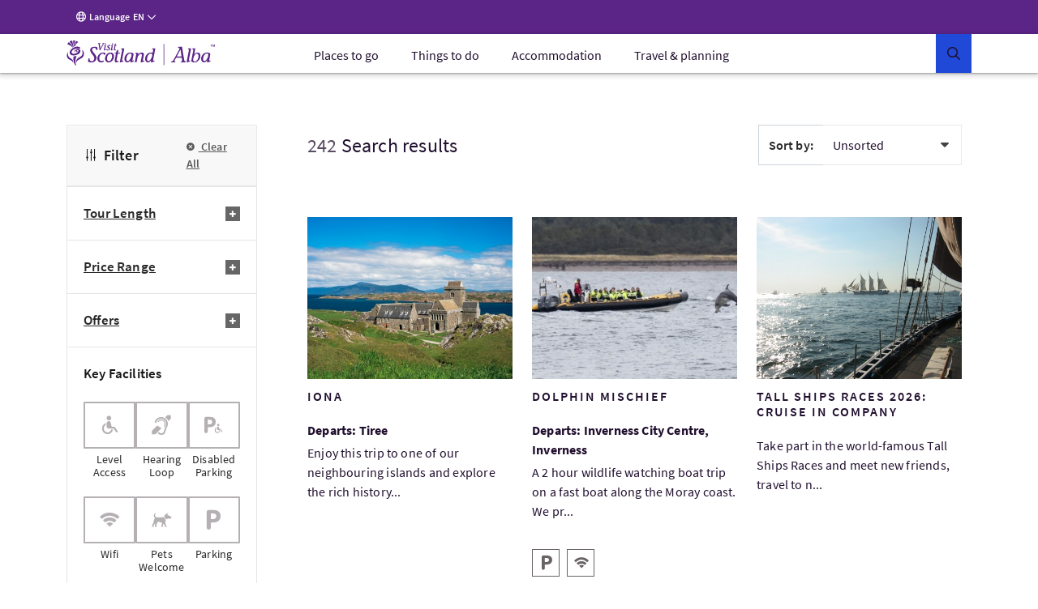

--- FILE ---
content_type: text/html; charset=UTF-8
request_url: https://www.visitscotland.com/info/tours/search-results?vehicles%5B0%5D=boat
body_size: 27503
content:
<!DOCTYPE html>
<html lang="en" data-version="production-5.0.0.02-20240613165827">
    <head>
        <meta charset="utf-8" />
        <meta http-equiv="X-UA-Compatible" content="IE=edge" />
        <meta http-equiv="Content-Type" content="text/html; charset=utf-8" />
        <meta name="viewport" content="width=device-width, initial-scale=1.0" />
        <meta name="csrf-token" content="kLwSdrwvvcu3qtbmAala30wry71AncJzSD7V3vro" />
        <link rel="stylesheet" href="/webfiles/static/third-party/embed/processed-styles/bootstrap5-override.css" />
<!-- Google Tag Manager -->
<script>
// Checks if a given dataLayer event represents either Civic loading or cookie
// permissions updating, and fires off events for the component library.
const checkEvent = (event) => {
if (event === 'cookie_permission_loaded') {
setTimeout(() => {
window.dispatchEvent(new Event('cookieManagerLoaded'));
});
}
if (event === 'cookie_permission_changed') {
setTimeout(() => {
window.dispatchEvent(new Event('cookiesUpdated'));
});
}
}
// To avoid an awkward race condition, we need to check if civic was loaded before we find the
// datalayer, as well as listening for it being loaded afterwards.
const checkIfCivicLoaded = () => {
for (let x = 0; x < window.dataLayer.length; x++) {
const dataLayerEvent = window.dataLayer[x];
const eventString = dataLayerEvent?.value?.event ?? dataLayerEvent?.event ?? '';
checkEvent(eventString);
}
};
const attachCivicEvents = (counter = 1) => {
if (counter < 20) {
if (typeof window !== 'undefined' && window.google_tag_manager) {
checkIfCivicLoaded();
// GTM can't call browser events directly, so we need to listen for events on the
// datalayer and then latch our code onto those.
const originalDataLayerPush = window.dataLayer.push;
window.dataLayer.push = (arg) => {
let res = null;
if (arg && arg !== null && typeof arg !== 'undefined') {
res = originalDataLayerPush.apply(window.dataLayer, [arg]);
const eventString = arg.event || (arg.value && arg.value.event) || '';
checkEvent(eventString);
return res;
}
return originalDataLayerPush.apply(window.dataLayer, [arg]);
};
} else {
setTimeout(() => {
attachCivicEvents(counter + 1);
}, 500);
}
}
};
(function(w,d,s,l,i){w[l]=w[l]||[];w[l].push({'gtm.start':
new Date().getTime(),event:'gtm.js'});var f=d.getElementsByTagName(s)[0],
j=d.createElement(s),dl=l!='dataLayer'?'&l='+l:'';j.async=true;j.src=
'https://www.googletagmanager.com/gtm.js?id='+i+dl+ '';f.parentNode.insertBefore(j,f);
})(window,document,'script','dataLayer','GTM-WQVX2V');
attachCivicEvents();
</script>
<!-- End Google Tag Manager -->
<!-- BEGIN HEAD CONTRIBUTIONS: htmlHeadPreload -->
<link as="style" rel="preload" href="/webfiles/1762870131109/frontend/styles/6b563760413cecbb2ea9.css"/>
<link as="style" rel="preload" href="/webfiles/1762870131109/frontend/styles/a9fc8cd86cad82a9fc6d.css"/>
<link as="script" rel="preload" href="/webfiles/1762870131109/frontend/scripts/0dfb5498d33ccbb16bd5.js"/>
<link as="script" rel="preload" href="/webfiles/1762870131109/frontend/scripts/f2dfcfa0d38d341fc827.js"/>
<link as="script" rel="preload" href="/webfiles/1762870131109/frontend/scripts/91ec808848d9ef8fde7a.js"/>
<link as="script" rel="preload" href="/webfiles/1762870131109/frontend/scripts/5338ba2c1a300fb817ad.js"/>
<link as="script" rel="preload" href="/webfiles/1762870131109/frontend/scripts/a3125245058e27361bb2.js"/>
<link as="script" rel="preload" href="/webfiles/1762870131109/frontend/scripts/678be80c89eff10efccf.js"/>
<link as="script" rel="preload" href="/webfiles/1762870131109/frontend/scripts/6544d845ce286c6cf7f6.js"/>
<link as="script" rel="preload" href="/webfiles/1762870131109/frontend/scripts/fdd619f75d63a8628e4e.js"/>
<link as="script" rel="preload" href="/webfiles/1762870131109/frontend/scripts/6b563760413cecbb2ea9.js"/>
<link as="script" rel="preload" href="/webfiles/1762870131109/frontend/scripts/a9fc8cd86cad82a9fc6d.js"/>
<link crossorigin="anonymous" as="font" rel="preload" href="/webfiles/1762870131109/frontend/fonts/source-sans-pro-bold.woff"/>
<link crossorigin="anonymous" as="font" rel="preload" href="/webfiles/1762870131109/frontend/fonts/source-sans-pro-bold.woff2"/>
<link crossorigin="anonymous" as="font" rel="preload" href="/webfiles/1762870131109/frontend/fonts/source-sans-pro-light.woff"/>
<link crossorigin="anonymous" as="font" rel="preload" href="/webfiles/1762870131109/frontend/fonts/source-sans-pro-light.woff2"/>
<link crossorigin="anonymous" as="font" rel="preload" href="/webfiles/1762870131109/frontend/fonts/source-sans-pro-regular.woff"/>
<link crossorigin="anonymous" as="font" rel="preload" href="/webfiles/1762870131109/frontend/fonts/source-sans-pro-regular.woff2"/>
<link crossorigin="anonymous" as="font" rel="preload" href="/webfiles/1762870131109/frontend/fonts/source-sans-pro-semibold.woff"/>
<link crossorigin="anonymous" as="font" rel="preload" href="/webfiles/1762870131109/frontend/fonts/source-sans-pro-semibold.woff2"/>
<link as="style" rel="preload" href="/webfiles/1762870131109/frontend/styles/81f6df895ee29fb5e603.css"/>
<link as="style" rel="preload" href="/webfiles/1762870131109/frontend/styles/16a3a76ec493d5af9559.css"/>
<link as="style" rel="preload" href="/webfiles/1762870131109/frontend/styles/20fefc2e8bed6e73892a.css"/>
<link as="script" rel="preload" href="/webfiles/1762870131109/frontend/scripts/fd3f812603b78fe9978b.js"/>
<link as="script" rel="preload" href="/webfiles/1762870131109/frontend/scripts/a2889943d35bdc903958.js"/>
<link as="script" rel="preload" href="/webfiles/1762870131109/frontend/scripts/ad6c8c5b4248c6242078.js"/>
<link as="script" rel="preload" href="/webfiles/1762870131109/frontend/scripts/81f6df895ee29fb5e603.js"/>
<link as="script" rel="preload" href="/webfiles/1762870131109/frontend/scripts/205e2dbe4c3590fb0ca4.js"/>
<link as="script" rel="preload" href="/webfiles/1762870131109/frontend/scripts/b9fe028bf59c824921a8.js"/>
<link as="script" rel="preload" href="/webfiles/1762870131109/frontend/scripts/16a3a76ec493d5af9559.js"/>
<link as="script" rel="preload" href="/webfiles/1762870131109/frontend/scripts/20fefc2e8bed6e73892a.js"/>
<link as="script" rel="preload" href="/webfiles/1762870131109/frontend/scripts/811867036c6ceae74584.js"/>
<link as="style" rel="preload" href="/webfiles/1762870131109/frontend/styles/5ef9a0f18541fee55f4c.css"/>
<link as="style" rel="preload" href="/webfiles/1762870131109/frontend/styles/d7e1b77c4b3b1491114a.css"/>
<link as="style" rel="preload" href="/webfiles/1762870131109/frontend/styles/87bf4ef1e4c910a2c137.css"/>
<link as="script" rel="preload" href="/webfiles/1762870131109/frontend/scripts/a6399d652dfbb8a40c41.js"/>
<link as="script" rel="preload" href="/webfiles/1762870131109/frontend/scripts/c1202f7be443a6a829da.js"/>
<link as="script" rel="preload" href="/webfiles/1762870131109/frontend/scripts/5ef9a0f18541fee55f4c.js"/>
<link as="script" rel="preload" href="/webfiles/1762870131109/frontend/scripts/cab53f386efc88df7164.js"/>
<link as="script" rel="preload" href="/webfiles/1762870131109/frontend/scripts/d7e1b77c4b3b1491114a.js"/>
<link as="script" rel="preload" href="/webfiles/1762870131109/frontend/scripts/87bf4ef1e4c910a2c137.js"/>
<link as="script" rel="preload" href="/webfiles/1762870131109/frontend/scripts/9c73a74feb95975d89b6.js"/>
<link as="style" rel="preload" href="/webfiles/1762870131109/frontend/styles/21cac0ef61086a4aaa44.css"/>
<link as="style" rel="preload" href="/webfiles/1762870131109/frontend/styles/34c3288e431f8a0155e6.css"/>
<link as="script" rel="preload" href="/webfiles/1762870131109/frontend/scripts/f277be41b5d66b178431.js"/>
<link as="script" rel="preload" href="/webfiles/1762870131109/frontend/scripts/406e9909758efdb1ae29.js"/>
<link as="script" rel="preload" href="/webfiles/1762870131109/frontend/scripts/21cac0ef61086a4aaa44.js"/>
<link as="script" rel="preload" href="/webfiles/1762870131109/frontend/scripts/34c3288e431f8a0155e6.js"/>
<link as="script" rel="preload" href="/webfiles/1762870131109/frontend/scripts/a1794df44976c091acb7.js"/>
<link as="script" rel="preload" href="/webfiles/1762870131109/frontend/scripts/71f741b8e52524a8058d.js"/>
<link as="script" rel="preload" href="/webfiles/1762870131109/frontend/scripts/08b6757bf426093060a6.js"/>
<link as="script" rel="preload" href="/webfiles/1762870131109/frontend/scripts/937cc99f8cf1e41ae153.js"/>
<link as="script" rel="preload" href="/webfiles/1762870131109/frontend/scripts/6f15b6a6383d1ea05092.js"/>
<link as="style" rel="preload" href="/webfiles/1762870131109/frontend/styles/7c528b179ac61796df85.css"/>
<link as="style" rel="preload" href="/webfiles/1762870131109/frontend/styles/0eccccf491d2d8c15ec2.css"/>
<link as="style" rel="preload" href="/webfiles/1762870131109/frontend/styles/c2c11ce041704882fd38.css"/>
<link as="style" rel="preload" href="/webfiles/1762870131109/frontend/styles/41188d492c5a77d87d02.css"/>
<link as="style" rel="preload" href="/webfiles/1762870131109/frontend/styles/b5213fdbef77370db82d.css"/>
<link as="script" rel="preload" href="/webfiles/1762870131109/frontend/scripts/c26ce260299263eeb8bb.js"/>
<link as="script" rel="preload" href="/webfiles/1762870131109/frontend/scripts/ce762c959cf9b699acf8.js"/>
<link as="script" rel="preload" href="/webfiles/1762870131109/frontend/scripts/7c528b179ac61796df85.js"/>
<link as="script" rel="preload" href="/webfiles/1762870131109/frontend/scripts/0eccccf491d2d8c15ec2.js"/>
<link as="script" rel="preload" href="/webfiles/1762870131109/frontend/scripts/c2c11ce041704882fd38.js"/>
<link as="script" rel="preload" href="/webfiles/1762870131109/frontend/scripts/41188d492c5a77d87d02.js"/>
<link as="script" rel="preload" href="/webfiles/1762870131109/frontend/scripts/b5213fdbef77370db82d.js"/>
<link as="script" rel="preload" href="/webfiles/1762870131109/frontend/scripts/106e685170dbd0b59c1a.js"/>
<link as="script" rel="preload" href="/webfiles/1762870131109/frontend/scripts/321569356fc40dc9d573.js"/>
<link as="script" rel="preload" href="/webfiles/1762870131109/frontend/scripts/6b8a4215fa0c54e5c57a.js"/>
<link as="style" rel="preload" href="/webfiles/1762870131109/frontend/styles/d014754e0eff762e6ca9.css"/>
<link as="script" rel="preload" href="/webfiles/1762870131109/frontend/scripts/4686de7ea799c8ec1c03.js"/>
<link as="script" rel="preload" href="/webfiles/1762870131109/frontend/scripts/2d931eb506983939dee2.js"/>
<link as="script" rel="preload" href="/webfiles/1762870131109/frontend/scripts/d014754e0eff762e6ca9.js"/>
<link as="script" rel="preload" href="/webfiles/1762870131109/frontend/scripts/caf6635086311851e950.js"/>
<link as="style" rel="preload" href="/webfiles/1762870131109/frontend/styles/ada91090ef1c52557dc9.css"/>
<link as="script" rel="preload" href="/webfiles/1762870131109/frontend/scripts/ada91090ef1c52557dc9.js"/>
<link as="script" rel="preload" href="/webfiles/1762870131109/frontend/scripts/23ce64cb9c4f043c11cf.js"/>
<link as="style" rel="preload" href="/webfiles/1762870131109/frontend/styles/bf0781d3e1fda7aaf432.css"/>
<link as="script" rel="preload" href="/webfiles/1762870131109/frontend/scripts/bf0781d3e1fda7aaf432.js"/>
<link as="script" rel="preload" href="/webfiles/1762870131109/frontend/scripts/56000e1be4f5b5ee26e3.js"/>
<link as="style" rel="preload" href="/webfiles/1762870131109/frontend/styles/507ccdc5bf81d59adfb1.css"/>
<link as="style" rel="preload" href="/webfiles/1762870131109/frontend/styles/4e6cf740114de50950d7.css"/>
<link as="style" rel="preload" href="/webfiles/1762870131109/frontend/styles/5fa872e7e946763cbd0e.css"/>
<link as="style" rel="preload" href="/webfiles/1762870131109/frontend/styles/59f9a530612b9c11540e.css"/>
<link as="style" rel="preload" href="/webfiles/1762870131109/frontend/styles/e0ae6eb532e9deca95b9.css"/>
<link as="style" rel="preload" href="/webfiles/1762870131109/frontend/styles/dc8de28fbf0095a6bdc4.css"/>
<link as="script" rel="preload" href="/webfiles/1762870131109/frontend/scripts/393fa3ee68d9e76e6def.js"/>
<link as="script" rel="preload" href="/webfiles/1762870131109/frontend/scripts/3a54f6b2d5b91ff395dc.js"/>
<link as="script" rel="preload" href="/webfiles/1762870131109/frontend/scripts/4ffdfcf6a6eecdca5833.js"/>
<link as="script" rel="preload" href="/webfiles/1762870131109/frontend/scripts/507ccdc5bf81d59adfb1.js"/>
<link as="script" rel="preload" href="/webfiles/1762870131109/frontend/scripts/4e6cf740114de50950d7.js"/>
<link as="script" rel="preload" href="/webfiles/1762870131109/frontend/scripts/5fa872e7e946763cbd0e.js"/>
<link as="script" rel="preload" href="/webfiles/1762870131109/frontend/scripts/59f9a530612b9c11540e.js"/>
<link as="script" rel="preload" href="/webfiles/1762870131109/frontend/scripts/e0ae6eb532e9deca95b9.js"/>
<link as="script" rel="preload" href="/webfiles/1762870131109/frontend/scripts/dc8de28fbf0095a6bdc4.js"/>
<link as="script" rel="preload" href="/webfiles/1762870131109/frontend/scripts/b159f254ba21c175ebaf.js"/>
<link as="style" rel="preload" href="/webfiles/1762870131109/frontend/styles/a712d2e04a1b916faca6.css"/>
<link as="style" rel="preload" href="/webfiles/1762870131109/frontend/styles/a98a1c78a6e495be1fe3.css"/>
<link as="script" rel="preload" href="/webfiles/1762870131109/frontend/scripts/a712d2e04a1b916faca6.js"/>
<link as="script" rel="preload" href="/webfiles/1762870131109/frontend/scripts/a98a1c78a6e495be1fe3.js"/>
<link as="script" rel="preload" href="/webfiles/1762870131109/frontend/scripts/dd95a416ea663fd39fa9.js"/>
<link as="style" rel="preload" href="/webfiles/1762870131109/frontend/styles/ddc4d2ea575a50bc4ae3.css"/>
<link as="script" rel="preload" href="/webfiles/1762870131109/frontend/scripts/ddc4d2ea575a50bc4ae3.js"/>
<link as="script" rel="preload" href="/webfiles/1762870131109/frontend/scripts/5cfff7e7f66d60a20f41.js"/>
<link as="style" rel="preload" href="/webfiles/1762870131109/frontend/styles/3a7baf62722abdc454d6.css"/>
<link as="script" rel="preload" href="/webfiles/1762870131109/frontend/scripts/3a7baf62722abdc454d6.js"/>
<link as="script" rel="preload" href="/webfiles/1762870131109/frontend/scripts/de8379d49d1684fc4ea7.js"/>
<link as="style" rel="preload" href="/webfiles/1762870131109/frontend/styles/b7cc5ee25c7302916b09.css"/>
<link as="style" rel="preload" href="/webfiles/1762870131109/frontend/styles/02201764e0adf0d63538.css"/>
<link as="style" rel="preload" href="/webfiles/1762870131109/frontend/styles/38d5589b9158ab8e7423.css"/>
<link as="style" rel="preload" href="/webfiles/1762870131109/frontend/styles/056cd8933beea0edc19e.css"/>
<link as="style" rel="preload" href="/webfiles/1762870131109/frontend/styles/df56e8276b6973df6c3c.css"/>
<link as="script" rel="preload" href="/webfiles/1762870131109/frontend/scripts/b7cc5ee25c7302916b09.js"/>
<link as="script" rel="preload" href="/webfiles/1762870131109/frontend/scripts/02201764e0adf0d63538.js"/>
<link as="script" rel="preload" href="/webfiles/1762870131109/frontend/scripts/38d5589b9158ab8e7423.js"/>
<link as="script" rel="preload" href="/webfiles/1762870131109/frontend/scripts/c414a72f533223c0e349.js"/>
<link as="script" rel="preload" href="/webfiles/1762870131109/frontend/scripts/544b6969eedda98a4909.js"/>
<link as="script" rel="preload" href="/webfiles/1762870131109/frontend/scripts/9ded7dc119b9d0512592.js"/>
<link as="script" rel="preload" href="/webfiles/1762870131109/frontend/scripts/056cd8933beea0edc19e.js"/>
<link as="script" rel="preload" href="/webfiles/1762870131109/frontend/scripts/df56e8276b6973df6c3c.js"/>
<link as="script" rel="preload" href="/webfiles/1762870131109/frontend/scripts/638692101b9d9dfdc1d6.js"/>
<link as="style" rel="preload" href="/webfiles/1762870131109/frontend/styles/e949a288ca740fd5e306.css"/>
<link as="script" rel="preload" href="/webfiles/1762870131109/frontend/scripts/045cedb636251568c653.js"/>
<link as="script" rel="preload" href="/webfiles/1762870131109/frontend/scripts/e949a288ca740fd5e306.js"/>
<link as="script" rel="preload" href="/webfiles/1762870131109/frontend/scripts/3a3278ca3cb4cc4a6cd6.js"/>
<link as="script" rel="preload" href="/webfiles/1762870131109/frontend/scripts/87917f9820f9ef0a11e9.js"/>
<link as="style" rel="preload" href="/webfiles/1762870131109/frontend/styles/4fd8ff7fa8b4b36ef6bc.css"/>
<link as="script" rel="preload" href="/webfiles/1762870131109/frontend/scripts/4fd8ff7fa8b4b36ef6bc.js"/>
<link as="script" rel="preload" href="/webfiles/1762870131109/frontend/scripts/0fff948c06d498dab28e.js"/>
<link as="style" rel="preload" href="/webfiles/1762870131109/frontend/styles/4a7dd18ce8648d5f3748.css"/>
<link as="script" rel="preload" href="/webfiles/1762870131109/frontend/scripts/4a7dd18ce8648d5f3748.js"/>
<link as="script" rel="preload" href="/webfiles/1762870131109/frontend/scripts/56bdc635956cdf6b721a.js"/>
<link as="style" rel="preload" href="/webfiles/1762870131109/frontend/styles/59658d2a579def05efa0.css"/>
<link as="style" rel="preload" href="/webfiles/1762870131109/frontend/styles/1dab8b823a9fc7be9e7d.css"/>
<link as="script" rel="preload" href="/webfiles/1762870131109/frontend/scripts/59658d2a579def05efa0.js"/>
<link as="script" rel="preload" href="/webfiles/1762870131109/frontend/scripts/15f780b29c346e28bdf9.js"/>
<link as="script" rel="preload" href="/webfiles/1762870131109/frontend/scripts/1dab8b823a9fc7be9e7d.js"/>
<link as="script" rel="preload" href="/webfiles/1762870131109/frontend/scripts/dedd7a8c7641c6abb910.js"/>
<link as="style" rel="preload" href="/webfiles/1762870131109/frontend/styles/e600798c21b1e4b3421a.css"/>
<link as="script" rel="preload" href="/webfiles/1762870131109/frontend/scripts/17f706d9450b7e231610.js"/>
<link as="script" rel="preload" href="/webfiles/1762870131109/frontend/scripts/e600798c21b1e4b3421a.js"/>
<link as="script" rel="preload" href="/webfiles/1762870131109/frontend/scripts/76f337a57866fb5b688f.js"/>
<link as="style" rel="preload" href="/webfiles/1762870131109/frontend/styles/5bfe1a52e5e438b16b80.css"/>
<link as="script" rel="preload" href="/webfiles/1762870131109/frontend/scripts/5bfe1a52e5e438b16b80.js"/>
<link as="script" rel="preload" href="/webfiles/1762870131109/frontend/scripts/ff1310b2811f25bbeeb2.js"/>
<link as="style" rel="preload" href="/webfiles/1762870131109/frontend/styles/a9887918f6748e99e5e6.css"/>
<link as="script" rel="preload" href="/webfiles/1762870131109/frontend/scripts/a9887918f6748e99e5e6.js"/>
<link as="script" rel="preload" href="/webfiles/1762870131109/frontend/scripts/9d42e9cf5e48de126191.js"/>
<link as="script" rel="preload" href="/webfiles/1762870131109/frontend/scripts/de0b09e99f813b8fe792.js"/>
<link as="style" rel="preload" href="/webfiles/1762870131109/frontend/styles/a74cc1abc33d10c98576.css"/>
<link as="script" rel="preload" href="/webfiles/1762870131109/frontend/scripts/a74cc1abc33d10c98576.js"/>
<link as="script" rel="preload" href="/webfiles/1762870131109/frontend/scripts/a424411b4b88338bbd0f.js"/>
<!-- END HEAD CONTRIBUTIONS: htmlHeadPreload -->
<!-- BEGIN HEAD CONTRIBUTIONS: htmlHeadStyles -->
<link rel="stylesheet" href="/webfiles/1762870131109/frontend/styles/6b563760413cecbb2ea9.css" type="text/css"/>
<link rel="stylesheet" href="/webfiles/1762870131109/frontend/styles/a9fc8cd86cad82a9fc6d.css" type="text/css"/>
<link rel="stylesheet" href="/webfiles/1762870131109/frontend/styles/81f6df895ee29fb5e603.css" type="text/css"/>
<link rel="stylesheet" href="/webfiles/1762870131109/frontend/styles/16a3a76ec493d5af9559.css" type="text/css"/>
<link rel="stylesheet" href="/webfiles/1762870131109/frontend/styles/20fefc2e8bed6e73892a.css" type="text/css"/>
<link rel="stylesheet" href="/webfiles/1762870131109/frontend/styles/5ef9a0f18541fee55f4c.css" type="text/css"/>
<link rel="stylesheet" href="/webfiles/1762870131109/frontend/styles/d7e1b77c4b3b1491114a.css" type="text/css"/>
<link rel="stylesheet" href="/webfiles/1762870131109/frontend/styles/87bf4ef1e4c910a2c137.css" type="text/css"/>
<link rel="stylesheet" href="/webfiles/1762870131109/frontend/styles/21cac0ef61086a4aaa44.css" type="text/css"/>
<link rel="stylesheet" href="/webfiles/1762870131109/frontend/styles/34c3288e431f8a0155e6.css" type="text/css"/>
<link rel="stylesheet" href="/webfiles/1762870131109/frontend/styles/7c528b179ac61796df85.css" type="text/css"/>
<link rel="stylesheet" href="/webfiles/1762870131109/frontend/styles/0eccccf491d2d8c15ec2.css" type="text/css"/>
<link rel="stylesheet" href="/webfiles/1762870131109/frontend/styles/c2c11ce041704882fd38.css" type="text/css"/>
<link rel="stylesheet" href="/webfiles/1762870131109/frontend/styles/41188d492c5a77d87d02.css" type="text/css"/>
<link rel="stylesheet" href="/webfiles/1762870131109/frontend/styles/b5213fdbef77370db82d.css" type="text/css"/>
<link rel="stylesheet" href="/webfiles/1762870131109/frontend/styles/d014754e0eff762e6ca9.css" type="text/css"/>
<link rel="stylesheet" href="/webfiles/1762870131109/frontend/styles/ada91090ef1c52557dc9.css" type="text/css"/>
<link rel="stylesheet" href="/webfiles/1762870131109/frontend/styles/bf0781d3e1fda7aaf432.css" type="text/css"/>
<link rel="stylesheet" href="/webfiles/1762870131109/frontend/styles/507ccdc5bf81d59adfb1.css" type="text/css"/>
<link rel="stylesheet" href="/webfiles/1762870131109/frontend/styles/4e6cf740114de50950d7.css" type="text/css"/>
<link rel="stylesheet" href="/webfiles/1762870131109/frontend/styles/5fa872e7e946763cbd0e.css" type="text/css"/>
<link rel="stylesheet" href="/webfiles/1762870131109/frontend/styles/59f9a530612b9c11540e.css" type="text/css"/>
<link rel="stylesheet" href="/webfiles/1762870131109/frontend/styles/e0ae6eb532e9deca95b9.css" type="text/css"/>
<link rel="stylesheet" href="/webfiles/1762870131109/frontend/styles/dc8de28fbf0095a6bdc4.css" type="text/css"/>
<link rel="stylesheet" href="/webfiles/1762870131109/frontend/styles/a712d2e04a1b916faca6.css" type="text/css"/>
<link rel="stylesheet" href="/webfiles/1762870131109/frontend/styles/a98a1c78a6e495be1fe3.css" type="text/css"/>
<link rel="stylesheet" href="/webfiles/1762870131109/frontend/styles/ddc4d2ea575a50bc4ae3.css" type="text/css"/>
<link rel="stylesheet" href="/webfiles/1762870131109/frontend/styles/3a7baf62722abdc454d6.css" type="text/css"/>
<link rel="stylesheet" href="/webfiles/1762870131109/frontend/styles/b7cc5ee25c7302916b09.css" type="text/css"/>
<link rel="stylesheet" href="/webfiles/1762870131109/frontend/styles/02201764e0adf0d63538.css" type="text/css"/>
<link rel="stylesheet" href="/webfiles/1762870131109/frontend/styles/38d5589b9158ab8e7423.css" type="text/css"/>
<link rel="stylesheet" href="/webfiles/1762870131109/frontend/styles/056cd8933beea0edc19e.css" type="text/css"/>
<link rel="stylesheet" href="/webfiles/1762870131109/frontend/styles/df56e8276b6973df6c3c.css" type="text/css"/>
<link rel="stylesheet" href="/webfiles/1762870131109/frontend/styles/e949a288ca740fd5e306.css" type="text/css"/>
<link rel="stylesheet" href="/webfiles/1762870131109/frontend/styles/4fd8ff7fa8b4b36ef6bc.css" type="text/css"/>
<link rel="stylesheet" href="/webfiles/1762870131109/frontend/styles/4a7dd18ce8648d5f3748.css" type="text/css"/>
<link rel="stylesheet" href="/webfiles/1762870131109/frontend/styles/59658d2a579def05efa0.css" type="text/css"/>
<link rel="stylesheet" href="/webfiles/1762870131109/frontend/styles/1dab8b823a9fc7be9e7d.css" type="text/css"/>
<link rel="stylesheet" href="/webfiles/1762870131109/frontend/styles/e600798c21b1e4b3421a.css" type="text/css"/>
<link rel="stylesheet" href="/webfiles/1762870131109/frontend/styles/5bfe1a52e5e438b16b80.css" type="text/css"/>
<link rel="stylesheet" href="/webfiles/1762870131109/frontend/styles/a9887918f6748e99e5e6.css" type="text/css"/>
<link rel="stylesheet" href="/webfiles/1762870131109/frontend/styles/a74cc1abc33d10c98576.css" type="text/css"/>
<link rel="stylesheet" href="/webfiles/1762870131109/frontend/styles/third-party/_cludo-autocomplete.css" type="text/css"/>
<!-- END HEAD CONTRIBUTIONS: htmlHeadStyles -->
<!-- BEGIN HEAD CONTRIBUTIONS: general -->
<!-- END HEAD CONTRIBUTIONS: general -->
<link rel="icon" href="/webfiles/1762870131109/favicon.ico" sizes="any">
<link rel="icon" href="/webfiles/1762870131109/assets/favicons/favicon.svg" type="image/svg+xml">
<link rel="apple-touch-icon" href="/webfiles/1762870131109/assets/favicons/apple-touch-icon-180-180.png">
<link rel="manifest" href="/manifest.webmanifest">
<link rel="preconnect" href="https://cdn4.userzoom.com">
<link rel="preconnect" href="https://api.visitscotland.com">
<link rel="preconnect" href="https://www.visitscotland.com">
<style>
.skeleton-site {
display: block;
}
.hydrate {
display: none;
}
</style> <style>
.imported-footer-hide {
display: none;
}
</style>
<!-- end include -->
        <link rel="stylesheet" href="/tms-static/css/main.css" type="text/css" />
                                            <link rel="alternate" href="https://www.visitscotland.com/info/tours/search-results" hreflang="en" />
                                        <link rel="alternate" href="https://www.visitscotland.com/fr-fr/info/tours/search-results" hreflang="fr-fr" />
                                        <link rel="alternate" href="https://www.visitscotland.com/de-de/info/tours/search-results" hreflang="de-de" />
                                        <link rel="alternate" href="https://www.visitscotland.com/nl-nl/info/tours/search-results" hreflang="nl-nl" />
                                        <link rel="alternate" href="https://www.visitscotland.com/it-it/info/tours/search-results" hreflang="it-it" />
                                        <link rel="alternate" href="https://www.visitscotland.com/es-es/info/tours/search-results" hreflang="es-es" />
                                                            <link rel="canonical" href="https://www.visitscotland.com/info/tours/search-results" />
                    <meta property="og:url" content="https://www.visitscotland.com/info/tours/search-results" />
                                                        <title>Search results | VisitScotland</title>
                <meta property="og:title" content="Search results" />
                                
                        <!-- - wo-removed <script>(function(w,d,s,l,i){w[l]=w[l]||[];w[l].push({'gtm.start': new Date().getTime(),event:'gtm.js'});var f=d.getElementsByTagName(s)[0],j=d.createElement(s),dl=l!='dataLayer'?'&l='+l:'';j.async=true;j.src='https://www.googletagmanager.com/gtm.js?id='+i+dl;f.parentNode.insertBefore(j,f);})(window,document,'script','dataLayer','GTM-WQVX2V');</script> -->
        <link rel="stylesheet" href="https://unpkg.com/leaflet@1.5.1/dist/leaflet.css" />
        <script src="https://unpkg.com/leaflet@1.5.1/dist/leaflet.js"></script>
        <link href="https://api.tiles.mapbox.com/mapbox-gl-js/v1.2.0/mapbox-gl.css" rel='stylesheet' />
        <script src="https://api.tiles.mapbox.com/mapbox-gl-js/v1.2.0/mapbox-gl.js"></script>
        <script src="https://unpkg.com/mapbox-gl-leaflet/leaflet-mapbox-gl.js"></script>
    </head>
    <body>
        <!--[if lte IE 9]><div id="update"><i class="vsicons-circle-exclamation"></i><p>We've noticed that you're using an out of date browser. We recommend that you update to the latest version to enhance your browsing experience.</p></div><![endif]-->
        <noscript><iframe src="https://www.googletagmanager.com/ns.html?id=GTM-WQVX2V" height="0" width="0" style="display:none;visibility:hidden"></iframe></noscript>
                <div class="no-js notranslate" data-vue-app-init>
<!-- <a href="https://www.visitscotland.com/user/loginredirect?returnurl=returnurl=/info/tours/search-results">(Not You?)</a> -->
    <div>
    </div>

    <div class="has-edit-button vs-sticky-nav vs-sticky-nav--has-content">
    <vs-skip-to
        skip-to-text="Skip to"
    >
        <template v-slot:main-menu-text>
            Main menu
        </template>
        <template v-slot:main-content-text>
            Content
        </template>
        <template v-slot:search-text>
            Search
        </template>
        <template v-slot:footer-text>
            Footer
        </template>
    </vs-skip-to>
        <header>
    
    <vs-global-menu>
        <template v-slot:third-menu-item>
            <vs-global-menu-language 
                language="en-gb"
                language-label="Language"
            >
                    <vs-global-menu-language-item
                        key="en"
                        language-link="/info/tours/search-results"
                        language-name="English"
                        language="en"
                    >
                    </vs-global-menu-language-item>
                    <vs-global-menu-language-item
                        key="es"
                        language-link="/es-es/info/tours/search-results"
                        language-name="Español"
                        language="es"
                    >
                    </vs-global-menu-language-item>
                    <vs-global-menu-language-item
                        key="it"
                        language-link="/it-it/info/tours/search-results"
                        language-name="Italiano"
                        language="it"
                    >
                    </vs-global-menu-language-item>
                    <vs-global-menu-language-item
                        key="de"
                        language-link="/de-de/info/tours/search-results"
                        language-name="Deutsch"
                        language="de"
                    >
                    </vs-global-menu-language-item>
                    <vs-global-menu-language-item
                        key="nl"
                        language-link="/nl-nl/info/tours/search-results"
                        language-name="Nederlands"
                        language="nl"
                    >
                    </vs-global-menu-language-item>
                    <vs-global-menu-language-item
                        key="fr"
                        language-link="/fr-fr/info/tours/search-results"
                        language-name="Français"
                        language="fr"
                    >
                    </vs-global-menu-language-item>
            </vs-global-menu-language>
        </template>
    </vs-global-menu>
            <!-- Navigation generated at 2025-11-12 21:50:10 -->
    <vs-mega-nav
            href="/"
            menu-toggle-alt-text="Toggle menu"
            search-button-text="Search"
            search-label-text="What are you looking for?"
            search-clear-button-text="Clear form"
            search-close-button-text="Close search form"
            logo-alt-text="VisitScotland Home"
    >
        <template v-slot:mega-nav-top-menu-items>

            <vs-mega-nav-dropdown-container
                    href="/places-to-go"
                    cta-text="All Places to go"
            >
                <template v-slot:button-content>
                    Places to go
                </template>
                <template v-slot:dropdown-content>
                            <vs-mega-nav-list 
                                list-heading="Cities"
                            >
                                <template v-slot:nav-list-items>
                                            <vs-mega-nav-list-item
                                                href="/places-to-go/aberdeen"
                                            >
                                                Aberdeen
                                            </vs-mega-nav-list-item>
                                            <vs-mega-nav-list-item
                                                href="/places-to-go/dundee"
                                            >
                                                Dundee
                                            </vs-mega-nav-list-item>
                                            <vs-mega-nav-list-item
                                                href="/places-to-go/dunfermline"
                                            >
                                                Dunfermline
                                            </vs-mega-nav-list-item>
                                            <vs-mega-nav-list-item
                                                href="/places-to-go/edinburgh"
                                            >
                                                Edinburgh
                                            </vs-mega-nav-list-item>
                                            <vs-mega-nav-list-item
                                                href="/places-to-go/glasgow"
                                            >
                                                Glasgow
                                            </vs-mega-nav-list-item>
                                            <vs-mega-nav-list-item
                                                href="/places-to-go/inverness"
                                            >
                                                Inverness
                                            </vs-mega-nav-list-item>
                                            <vs-mega-nav-list-item
                                                href="/places-to-go/perth"
                                            >
                                                Perth
                                            </vs-mega-nav-list-item>
                                            <vs-mega-nav-list-item
                                                href="/places-to-go/stirling"
                                            >
                                                Stirling
                                            </vs-mega-nav-list-item>
                                </template>
                                    <template
                                        v-slot:nav-heading-cta-link
                                    >
                                        <vs-mega-nav-list-item
                                            href="/places-to-go/city-breaks"
                                            subheading-link
                                        >
                                            All Cities
                                        </vs-mega-nav-list-item>
                                    </template>
                            </vs-mega-nav-list>
                            <vs-mega-nav-list 
                                list-heading="Popular Places"
                            >
                                <template v-slot:nav-list-items>
                                            <vs-mega-nav-list-item
                                                href="/things-to-do/outdoor-activities/walking/mountains-hills/ben-nevis"
                                            >
                                                Ben Nevis
                                            </vs-mega-nav-list-item>
                                            <vs-mega-nav-list-item
                                                href="/places-to-go/glencoe"
                                            >
                                                Glencoe
                                            </vs-mega-nav-list-item>
                                            <vs-mega-nav-list-item
                                                href="/places-to-go/loch-lomond"
                                            >
                                                Loch Lomond
                                            </vs-mega-nav-list-item>
                                            <vs-mega-nav-list-item
                                                href="/places-to-go/loch-ness"
                                            >
                                                Loch Ness
                                            </vs-mega-nav-list-item>
                                </template>
                            </vs-mega-nav-list>
                            <vs-mega-nav-list 
                                list-heading="Towns"
                            >
                                <template v-slot:nav-list-items>
                                            <vs-mega-nav-list-item
                                                href="/places-to-go/aviemore"
                                            >
                                                Aviemore
                                            </vs-mega-nav-list-item>
                                            <vs-mega-nav-list-item
                                                href="/places-to-go/dumfries"
                                            >
                                                Dumfries
                                            </vs-mega-nav-list-item>
                                            <vs-mega-nav-list-item
                                                href="/places-to-go/fort-william"
                                            >
                                                Fort William
                                            </vs-mega-nav-list-item>
                                            <vs-mega-nav-list-item
                                                href="/places-to-go/islands/orkney/kirkwall"
                                            >
                                                Kirkwall
                                            </vs-mega-nav-list-item>
                                            <vs-mega-nav-list-item
                                                href="/places-to-go/islands/shetland/lerwick"
                                            >
                                                Lerwick
                                            </vs-mega-nav-list-item>
                                            <vs-mega-nav-list-item
                                                href="/places-to-go/oban"
                                            >
                                                Oban
                                            </vs-mega-nav-list-item>
                                            <vs-mega-nav-list-item
                                                href="/places-to-go/peebles"
                                            >
                                                Peebles
                                            </vs-mega-nav-list-item>
                                            <vs-mega-nav-list-item
                                                href="/places-to-go/pitlochry"
                                            >
                                                Pitlochry
                                            </vs-mega-nav-list-item>
                                            <vs-mega-nav-list-item
                                                href="/places-to-go/st-andrews"
                                            >
                                                St Andrews
                                            </vs-mega-nav-list-item>
                                </template>
                                    <template
                                        v-slot:nav-heading-cta-link
                                    >
                                        <vs-mega-nav-list-item
                                            href="/places-to-go/scottish-towns"
                                            subheading-link
                                        >
                                            All Towns
                                        </vs-mega-nav-list-item>
                                    </template>
                            </vs-mega-nav-list>
                            <vs-mega-nav-list 
                                list-heading="Islands"
                            >
                                <template v-slot:nav-list-items>
                                            <vs-mega-nav-list-item
                                                href="/places-to-go/islands/arran"
                                            >
                                                Isle of Arran
                                            </vs-mega-nav-list-item>
                                            <vs-mega-nav-list-item
                                                href="/places-to-go/islands/isle-islay"
                                            >
                                                Isle of Islay
                                            </vs-mega-nav-list-item>
                                            <vs-mega-nav-list-item
                                                href="/places-to-go/islands/isle-jura"
                                            >
                                                Jura
                                            </vs-mega-nav-list-item>
                                            <vs-mega-nav-list-item
                                                href="/places-to-go/islands/lewis-harris"
                                            >
                                                Lewis & Harris
                                            </vs-mega-nav-list-item>
                                            <vs-mega-nav-list-item
                                                href="/places-to-go/islands/isle-mull"
                                            >
                                                Mull
                                            </vs-mega-nav-list-item>
                                            <vs-mega-nav-list-item
                                                href="/places-to-go/islands/orkney"
                                            >
                                                Orkney
                                            </vs-mega-nav-list-item>
                                            <vs-mega-nav-list-item
                                                href="/places-to-go/islands/outer-hebrides"
                                            >
                                                Outer Hebrides
                                            </vs-mega-nav-list-item>
                                            <vs-mega-nav-list-item
                                                href="/places-to-go/islands/shetland"
                                            >
                                                Shetland
                                            </vs-mega-nav-list-item>
                                            <vs-mega-nav-list-item
                                                href="/places-to-go/islands/isle-skye"
                                            >
                                                Skye
                                            </vs-mega-nav-list-item>
                                </template>
                                    <template
                                        v-slot:nav-heading-cta-link
                                    >
                                        <vs-mega-nav-list-item
                                            href="/places-to-go/islands"
                                            subheading-link
                                        >
                                            All Islands
                                        </vs-mega-nav-list-item>
                                    </template>
                            </vs-mega-nav-list>
                            <vs-mega-nav-list 
                                list-heading="Regions"
                            >
                                <template v-slot:nav-list-items>
                                            <vs-mega-nav-list-item
                                                href="/places-to-go/aberdeen-city-shire"
                                            >
                                                Aberdeen & Aberdeenshire
                                            </vs-mega-nav-list-item>
                                            <vs-mega-nav-list-item
                                                href="/places-to-go/argyll-isles"
                                            >
                                                Argyll & The Isles
                                            </vs-mega-nav-list-item>
                                            <vs-mega-nav-list-item
                                                href="/places-to-go/ayrshire-arran"
                                            >
                                                Ayrshire & Arran
                                            </vs-mega-nav-list-item>
                                            <vs-mega-nav-list-item
                                                href="/places-to-go/dumfries-galloway"
                                            >
                                                Dumfries & Galloway
                                            </vs-mega-nav-list-item>
                                            <vs-mega-nav-list-item
                                                href="/places-to-go/dundee-angus"
                                            >
                                                Dundee & Angus
                                            </vs-mega-nav-list-item>
                                            <vs-mega-nav-list-item
                                                href="/places-to-go/edinburgh-lothians"
                                            >
                                                Edinburgh & The Lothians
                                            </vs-mega-nav-list-item>
                                            <vs-mega-nav-list-item
                                                href="/places-to-go/kingdom-fife"
                                            >
                                                Fife
                                            </vs-mega-nav-list-item>
                                            <vs-mega-nav-list-item
                                                href="/places-to-go/glasgow-clyde-valley"
                                            >
                                                Glasgow & Clyde Valley
                                            </vs-mega-nav-list-item>
                                            <vs-mega-nav-list-item
                                                href="/places-to-go/loch-lomond-trossachs-stirling-forth-valley"
                                            >
                                                Loch Lomond, Trossachs, Stirling & Forth Valley
                                            </vs-mega-nav-list-item>
                                            <vs-mega-nav-list-item
                                                href="/places-to-go/highlands"
                                            >
                                                Highlands
                                            </vs-mega-nav-list-item>
                                            <vs-mega-nav-list-item
                                                href="/places-to-go/perthshire"
                                            >
                                                Perthshire
                                            </vs-mega-nav-list-item>
                                            <vs-mega-nav-list-item
                                                href="/places-to-go/scottish-borders"
                                            >
                                                Scottish Borders
                                            </vs-mega-nav-list-item>
                                </template>
                            </vs-mega-nav-list>
                </template>

            </vs-mega-nav-dropdown-container>

            <vs-mega-nav-dropdown-container
                    href="/things-to-do"
                    cta-text="All Things to do"
            >
                <template v-slot:button-content>
                    Things to do
                </template>
                <template v-slot:dropdown-content>
                            <vs-mega-nav-list 
                                list-heading="Attractions"
                            >
                                <template v-slot:nav-list-items>
                                            <vs-mega-nav-list-item
                                                href="/things-to-do/attractions/most-visited"
                                            >
                                                20 Top Attractions
                                            </vs-mega-nav-list-item>
                                            <vs-mega-nav-list-item
                                                href="/things-to-do/research-your-ancestry"
                                            >
                                                Ancestry
                                            </vs-mega-nav-list-item>
                                            <vs-mega-nav-list-item
                                                href="/things-to-do/attractions/arts-culture"
                                            >
                                                Arts & Culture
                                            </vs-mega-nav-list-item>
                                            <vs-mega-nav-list-item
                                                href="/things-to-do/attractions/castles"
                                            >
                                                Castles
                                            </vs-mega-nav-list-item>
                                            <vs-mega-nav-list-item
                                                href="/things-to-do/attractions/free"
                                            >
                                                Free Attractions
                                            </vs-mega-nav-list-item>
                                            <vs-mega-nav-list-item
                                                href="/things-to-do/attractions/historic"
                                            >
                                                History & Heritage
                                            </vs-mega-nav-list-item>
                                            <vs-mega-nav-list-item
                                                href="/things-to-do/attractions/museums-galleries"
                                            >
                                                Museums & Galleries
                                            </vs-mega-nav-list-item>
                                            <vs-mega-nav-list-item
                                                href="/things-to-do/attractions/rainy-day"
                                            >
                                                Rainy Days
                                            </vs-mega-nav-list-item>
                                            <vs-mega-nav-list-item
                                                href="/things-to-do/attractions/tv-film"
                                            >
                                                TV & Film Locations
                                            </vs-mega-nav-list-item>
                                </template>
                                    <template
                                        v-slot:nav-heading-cta-link
                                    >
                                        <vs-mega-nav-list-item
                                            href="/things-to-do/attractions"
                                            subheading-link
                                        >
                                            All Attractions
                                        </vs-mega-nav-list-item>
                                    </template>
                            </vs-mega-nav-list>
                            <vs-mega-nav-list 
                                list-heading="Outdoor Activities"
                            >
                                <template v-slot:nav-list-items>
                                            <vs-mega-nav-list-item
                                                href="/things-to-do/outdoor-activities/cycling"
                                            >
                                                Cycling
                                            </vs-mega-nav-list-item>
                                            <vs-mega-nav-list-item
                                                href="/things-to-do/outdoor-activities/fishing"
                                            >
                                                Fishing
                                            </vs-mega-nav-list-item>
                                            <vs-mega-nav-list-item
                                                href="/things-to-do/outdoor-activities/golf"
                                            >
                                                Golf
                                            </vs-mega-nav-list-item>
                                            <vs-mega-nav-list-item
                                                href="/things-to-do/outdoor-activities/horse-riding-pony-trekking"
                                            >
                                                Horse Riding
                                            </vs-mega-nav-list-item>
                                            <vs-mega-nav-list-item
                                                href="/things-to-do/outdoor-activities/mountain-biking"
                                            >
                                                Mountain Biking
                                            </vs-mega-nav-list-item>
                                            <vs-mega-nav-list-item
                                                href="/things-to-do/outdoor-activities/sailing"
                                            >
                                                Sailing
                                            </vs-mega-nav-list-item>
                                            <vs-mega-nav-list-item
                                                href="/things-to-do/outdoor-activities/skiing-snowsports"
                                            >
                                                Ski & Snowsports
                                            </vs-mega-nav-list-item>
                                            <vs-mega-nav-list-item
                                                href="/things-to-do/outdoor-activities/walking"
                                            >
                                                Walking & Hiking
                                            </vs-mega-nav-list-item>
                                            <vs-mega-nav-list-item
                                                href="/things-to-do/outdoor-activities/watersports"
                                            >
                                                Watersports
                                            </vs-mega-nav-list-item>
                                </template>
                                    <template
                                        v-slot:nav-heading-cta-link
                                    >
                                        <vs-mega-nav-list-item
                                            href="/things-to-do/outdoor-activities"
                                            subheading-link
                                        >
                                            All Outdoor Activities
                                        </vs-mega-nav-list-item>
                                    </template>
                            </vs-mega-nav-list>
                            <vs-mega-nav-list 
                                list-heading="Food & Drink"
                            >
                                <template v-slot:nav-list-items>
                                            <vs-mega-nav-list-item
                                                href="/things-to-do/food-drink/breweries-craft-beer"
                                            >
                                                Beer & Breweries
                                            </vs-mega-nav-list-item>
                                            <vs-mega-nav-list-item
                                                href="/things-to-do/food-drink/gin-tours-tastings"
                                            >
                                                Gin Tours & Tastings
                                            </vs-mega-nav-list-item>
                                            <vs-mega-nav-list-item
                                                href="/things-to-do/food-drink/whisky"
                                            >
                                                Whisky & Distilleries
                                            </vs-mega-nav-list-item>
                                </template>
                                    <template
                                        v-slot:nav-heading-cta-link
                                    >
                                        <vs-mega-nav-list-item
                                            href="/things-to-do/food-drink"
                                            subheading-link
                                        >
                                            All Food & Drink
                                        </vs-mega-nav-list-item>
                                    </template>
                            </vs-mega-nav-list>
                            <vs-mega-nav-list 
                                list-heading="Landscapes & Nature"
                            >
                                <template v-slot:nav-list-items>
                                            <vs-mega-nav-list-item
                                                href="/things-to-do/landscapes-nature/beaches"
                                            >
                                                Beaches
                                            </vs-mega-nav-list-item>
                                            <vs-mega-nav-list-item
                                                href="/things-to-do/outdoor-activities/walking/mountains-hills/ben-nevis"
                                            >
                                                Ben Nevis
                                            </vs-mega-nav-list-item>
                                            <vs-mega-nav-list-item
                                                href="/things-to-do/landscapes-nature/lochs"
                                            >
                                                Lochs
                                            </vs-mega-nav-list-item>
                                            <vs-mega-nav-list-item
                                                href="/places-to-go/national-parks"
                                            >
                                                National Parks
                                            </vs-mega-nav-list-item>
                                            <vs-mega-nav-list-item
                                                href="/things-to-do/landscapes-nature/northern-lights"
                                            >
                                                Northern Lights
                                            </vs-mega-nav-list-item>
                                            <vs-mega-nav-list-item
                                                href="/things-to-do/attractions/historic/standing-stones"
                                            >
                                                Standing Stones
                                            </vs-mega-nav-list-item>
                                            <vs-mega-nav-list-item
                                                href="/things-to-do/landscapes-nature/wildlife"
                                            >
                                                Wildlife Watching
                                            </vs-mega-nav-list-item>
                                </template>
                                    <template
                                        v-slot:nav-heading-cta-link
                                    >
                                        <vs-mega-nav-list-item
                                            href="/things-to-do/landscapes-nature"
                                            subheading-link
                                        >
                                            All Landscapes & Nature
                                        </vs-mega-nav-list-item>
                                    </template>
                            </vs-mega-nav-list>
                            <vs-mega-nav-list 
                                list-heading="Tours, Routes & Trails"
                            >
                                <template v-slot:nav-list-items>
                                            <vs-mega-nav-list-item
                                                href="/travel-planning/touring/island-hopping"
                                            >
                                                Islands & Island Hopping
                                            </vs-mega-nav-list-item>
                                            <vs-mega-nav-list-item
                                                href="/things-to-do/itineraries"
                                            >
                                                Itineraries
                                            </vs-mega-nav-list-item>
                                            <vs-mega-nav-list-item
                                                href="/things-to-do/unesco-trail"
                                            >
                                                Scotland's UNESCO Trail
                                            </vs-mega-nav-list-item>
                                            <vs-mega-nav-list-item
                                                href="/things-to-do/tours"
                                            >
                                                Tours
                                            </vs-mega-nav-list-item>
                                            <vs-mega-nav-list-item
                                                href="/things-to-do/outdoor-activities/walking/routes-trails"
                                            >
                                                Walking Trails
                                            </vs-mega-nav-list-item>
                                </template>
                                    <template
                                        v-slot:nav-heading-cta-link
                                    >
                                        <vs-mega-nav-list-item
                                            href="/travel-planning/touring"
                                            subheading-link
                                        >
                                            All Tours, Routes & Trails
                                        </vs-mega-nav-list-item>
                                    </template>
                            </vs-mega-nav-list>
                            <vs-mega-nav-list 
                                list-heading="Events"
                            >
                                <template v-slot:nav-list-items>
                                            <vs-mega-nav-list-item
                                                href="/things-to-do/events/edinburgh-festivals"
                                            >
                                                Edinburgh's Summer Festivals
                                            </vs-mega-nav-list-item>
                                            <vs-mega-nav-list-item
                                                href="/things-to-do/events/highland-games"
                                            >
                                                Highland Games
                                            </vs-mega-nav-list-item>
                                            <vs-mega-nav-list-item
                                                href="/things-to-do/events/music-festivals"
                                            >
                                                Music Festivals
                                            </vs-mega-nav-list-item>
                                </template>
                                    <template
                                        v-slot:nav-heading-cta-link
                                    >
                                        <vs-mega-nav-list-item
                                            href="/things-to-do/events"
                                            subheading-link
                                        >
                                            All Events
                                        </vs-mega-nav-list-item>
                                    </template>
                            </vs-mega-nav-list>
                </template>

            </vs-mega-nav-dropdown-container>

            <vs-mega-nav-dropdown-container
                    href="/accommodation"
                    cta-text="All Accommodation"
            >
                <template v-slot:button-content>
                    Accommodation
                </template>
                <template v-slot:dropdown-content>
                            <vs-mega-nav-list 
                                list-heading="Hotels & Lodgings"
                            >
                                <template v-slot:nav-list-items>
                                            <vs-mega-nav-list-item
                                                href="/accommodation/bandbs-guesthouses"
                                            >
                                                B&Bs & Guesthouses
                                            </vs-mega-nav-list-item>
                                            <vs-mega-nav-list-item
                                                href="/accommodation/hotels/cheap-budget"
                                            >
                                                Budget Hotels
                                            </vs-mega-nav-list-item>
                                            <vs-mega-nav-list-item
                                                href="/accommodation/hostels"
                                            >
                                                Hostels
                                            </vs-mega-nav-list-item>
                                            <vs-mega-nav-list-item
                                                href="/accommodation/hotels"
                                            >
                                                Hotels
                                            </vs-mega-nav-list-item>
                                            <vs-mega-nav-list-item
                                                href="/accommodation/hotels/luxury-five-star"
                                            >
                                                Luxury Hotels
                                            </vs-mega-nav-list-item>
                                            <vs-mega-nav-list-item
                                                href="/accommodation/inns-restaurants-with-rooms"
                                            >
                                                Restaurants with Rooms & Inns
                                            </vs-mega-nav-list-item>
                                </template>
                            </vs-mega-nav-list>
                            <vs-mega-nav-list 
                                list-heading="Caravan & Camping"
                            >
                                <template v-slot:nav-list-items>
                                            <vs-mega-nav-list-item
                                                href="/accommodation/caravan-camping/caravan-motorhomes-campervan"
                                            >
                                                Campervan, Motorhome & Caravan Holidays
                                            </vs-mega-nav-list-item>
                                            <vs-mega-nav-list-item
                                                href="/accommodation/caravan-camping/glamping"
                                            >
                                                Glamping
                                            </vs-mega-nav-list-item>
                                            <vs-mega-nav-list-item
                                                href="/accommodation/caravan-camping/wild-camping"
                                            >
                                                Wild Camping
                                            </vs-mega-nav-list-item>
                                </template>
                                    <template
                                        v-slot:nav-heading-cta-link
                                    >
                                        <vs-mega-nav-list-item
                                            href="/accommodation/caravan-camping"
                                            subheading-link
                                        >
                                            All Caravan & Camping
                                        </vs-mega-nav-list-item>
                                    </template>
                            </vs-mega-nav-list>
                            <vs-mega-nav-list 
                                list-heading="Self Catering"
                            >
                                <template v-slot:nav-list-items>
                                            <vs-mega-nav-list-item
                                                href="/accommodation/self-catering/cabins-lodges-chalets"
                                            >
                                                Cabins & Lodges
                                            </vs-mega-nav-list-item>
                                            <vs-mega-nav-list-item
                                                href="/accommodation/self-catering/cottage-holidays-accommodation"
                                            >
                                                Cottages
                                            </vs-mega-nav-list-item>
                                            <vs-mega-nav-list-item
                                                href="/accommodation/self-catering/flats-apartments"
                                            >
                                                Flats & Apartments
                                            </vs-mega-nav-list-item>
                                            <vs-mega-nav-list-item
                                                href="/accommodation/self-catering/cabins-lodges-chalets/hot-tubs"
                                            >
                                                Hot Tubs
                                            </vs-mega-nav-list-item>
                                </template>
                                    <template
                                        v-slot:nav-heading-cta-link
                                    >
                                        <vs-mega-nav-list-item
                                            href="/accommodation/self-catering"
                                            subheading-link
                                        >
                                            All Self Catering
                                        </vs-mega-nav-list-item>
                                    </template>
                            </vs-mega-nav-list>
                            <vs-mega-nav-list 
                                list-heading="Unique Places"
                            >
                                <template v-slot:nav-list-items>
                                            <vs-mega-nav-list-item
                                                href="/accommodation/unusual/boats-boathouses"
                                            >
                                                Boats, Barges & Boathouses
                                            </vs-mega-nav-list-item>
                                            <vs-mega-nav-list-item
                                                href="/accommodation/unusual/brochs"
                                            >
                                                Brochs & Blackhouses
                                            </vs-mega-nav-list-item>
                                            <vs-mega-nav-list-item
                                                href="/accommodation/unusual/stay-in-a-castle"
                                            >
                                                Castles
                                            </vs-mega-nav-list-item>
                                            <vs-mega-nav-list-item
                                                href="/accommodation/unusual/churches"
                                            >
                                                Churches
                                            </vs-mega-nav-list-item>
                                </template>
                                    <template
                                        v-slot:nav-heading-cta-link
                                    >
                                        <vs-mega-nav-list-item
                                            href="/accommodation/unusual"
                                            subheading-link
                                        >
                                            All Unique Places
                                        </vs-mega-nav-list-item>
                                    </template>
                            </vs-mega-nav-list>
                            <vs-mega-nav-list 
                                list-heading="Other Accommodation"
                            >
                                <template v-slot:nav-list-items>
                                            <vs-mega-nav-list-item
                                                href="/accommodation/accessible"
                                            >
                                                Accessible Accommodation
                                            </vs-mega-nav-list-item>
                                            <vs-mega-nav-list-item
                                                href="/accommodation/eco-green"
                                            >
                                                Eco Accommodation
                                            </vs-mega-nav-list-item>
                                            <vs-mega-nav-list-item
                                                href="/accommodation/exclusive-use-venues"
                                            >
                                                Exclusive Use Venues
                                            </vs-mega-nav-list-item>
                                            <vs-mega-nav-list-item
                                                href="/accommodation/luxury"
                                            >
                                                Luxury Accommodation
                                            </vs-mega-nav-list-item>
                                            <vs-mega-nav-list-item
                                                href="/accommodation/pet-friendly"
                                            >
                                                Pet Friendly Accommodation
                                            </vs-mega-nav-list-item>
                                            <vs-mega-nav-list-item
                                                href="/accommodation/romantic"
                                            >
                                                Romantic
                                            </vs-mega-nav-list-item>
                                            <vs-mega-nav-list-item
                                                href="/accommodation/wedding-venues"
                                            >
                                                Wedding Venues
                                            </vs-mega-nav-list-item>
                                </template>
                            </vs-mega-nav-list>
                </template>

            </vs-mega-nav-dropdown-container>

            <vs-mega-nav-dropdown-container
                    href="/travel-planning"
                    cta-text="All Travel & planning"
            >
                <template v-slot:button-content>
                    Travel & planning
                </template>
                <template v-slot:dropdown-content>
                            <vs-mega-nav-list 
                                list-heading="Travel to Scotland"
                            >
                                <template v-slot:nav-list-items>
                                            <vs-mega-nav-list-item
                                                href="/travel-planning/travel-from-england-wales"
                                            >
                                                From England & Wales
                                            </vs-mega-nav-list-item>
                                            <vs-mega-nav-list-item
                                                href="/travel-planning/travel-from-europe"
                                            >
                                                From Europe
                                            </vs-mega-nav-list-item>
                                            <vs-mega-nav-list-item
                                                href="/travel-planning/travel-from-ireland"
                                            >
                                                From Ireland
                                            </vs-mega-nav-list-item>
                                            <vs-mega-nav-list-item
                                                href="/travel-planning/travel-from-north-america"
                                            >
                                                From North America
                                            </vs-mega-nav-list-item>
                                            <vs-mega-nav-list-item
                                                href="/travel-planning/travel-from-other-continents"
                                            >
                                                From Other Continents
                                            </vs-mega-nav-list-item>
                                </template>
                            </vs-mega-nav-list>
                            <vs-mega-nav-list 
                                list-heading="Travel in Scotland"
                            >
                                <template v-slot:nav-list-items>
                                            <vs-mega-nav-list-item
                                                href="/travel-planning/plane"
                                            >
                                                Air
                                            </vs-mega-nav-list-item>
                                            <vs-mega-nav-list-item
                                                href="/travel-planning/bus-coach"
                                            >
                                                Bus & Coach
                                            </vs-mega-nav-list-item>
                                            <vs-mega-nav-list-item
                                                href="/travel-planning/ferry"
                                            >
                                                Ferry
                                            </vs-mega-nav-list-item>
                                            <vs-mega-nav-list-item
                                                href="/travel-planning/railway"
                                            >
                                                Train
                                            </vs-mega-nav-list-item>
                                </template>
                            </vs-mega-nav-list>
                            <vs-mega-nav-list 
                                list-heading="Driving in Scotland"
                            >
                                <template v-slot:nav-list-items>
                                            <vs-mega-nav-list-item
                                                href="/travel-planning/driving/vehicle-hire"
                                            >
                                                Car Hire
                                            </vs-mega-nav-list-item>
                                            <vs-mega-nav-list-item
                                                href="/travel-planning/touring/scenic-driving-routes"
                                            >
                                                Driving Routes
                                            </vs-mega-nav-list-item>
                                            <vs-mega-nav-list-item
                                                href="/travel-planning/driving/electric-vehicles"
                                            >
                                                Electric Vehicles
                                            </vs-mega-nav-list-item>
                                </template>
                                    <template
                                        v-slot:nav-heading-cta-link
                                    >
                                        <vs-mega-nav-list-item
                                            href="/travel-planning/driving"
                                            subheading-link
                                        >
                                            All Driving in Scotland
                                        </vs-mega-nav-list-item>
                                    </template>
                            </vs-mega-nav-list>
                            <vs-mega-nav-list 
                                list-heading="When to visit"
                            >
                                <template v-slot:nav-list-items>
                                            <vs-mega-nav-list-item
                                                href="/travel-planning/when-to-visit/spring"
                                            >
                                                Spring & Easter
                                            </vs-mega-nav-list-item>
                                            <vs-mega-nav-list-item
                                                href="/travel-planning/when-to-visit/summer"
                                            >
                                                Summer Breaks
                                            </vs-mega-nav-list-item>
                                            <vs-mega-nav-list-item
                                                href="/travel-planning/when-to-visit/autumn"
                                            >
                                                Autumn Breaks
                                            </vs-mega-nav-list-item>
                                            <vs-mega-nav-list-item
                                                href="/travel-planning/when-to-visit/christmas-winter"
                                            >
                                                Winter, Christmas & New Year
                                            </vs-mega-nav-list-item>
                                </template>
                                    <template
                                        v-slot:nav-heading-cta-link
                                    >
                                        <vs-mega-nav-list-item
                                            href="/travel-planning/when-to-visit"
                                            subheading-link
                                        >
                                            All When to visit
                                        </vs-mega-nav-list-item>
                                    </template>
                            </vs-mega-nav-list>
                            <vs-mega-nav-list 
                                list-heading="Practical Information"
                            >
                                <template v-slot:nav-list-items>
                                            <vs-mega-nav-list-item
                                                href="/travel-planning/responsible-tourism"
                                            >
                                                Eco-Travel
                                            </vs-mega-nav-list-item>
                                            <vs-mega-nav-list-item
                                                href="/travel-planning/scotland-faqs"
                                            >
                                                FAQs
                                            </vs-mega-nav-list-item>
                                            <vs-mega-nav-list-item
                                                href="/travel-planning/responsible-tourism/carbon-calculator"
                                            >
                                                Holiday Carbon Calculator
                                            </vs-mega-nav-list-item>
                                            <vs-mega-nav-list-item
                                                href="/things-to-do/passes-offers"
                                            >
                                                Passes & Offers
                                            </vs-mega-nav-list-item>
                                            <vs-mega-nav-list-item
                                                href="/travel-planning/passports-visas-customs"
                                            >
                                                Passports & Visas
                                            </vs-mega-nav-list-item>
                                            <vs-mega-nav-list-item
                                                href="/travel-planning/weather"
                                            >
                                                Weather
                                            </vs-mega-nav-list-item>
                                </template>
                            </vs-mega-nav-list>
                            <vs-mega-nav-list 
                                list-heading="Ideas & Advice"
                            >
                                <template v-slot:nav-list-items>
                                            <vs-mega-nav-list-item
                                                href="/travel-planning/tourist-information"
                                            >
                                                iCentre Visitor Information
                                            </vs-mega-nav-list-item>
                                            <vs-mega-nav-list-item
                                                href="/things-to-do/outdoor-activities/outdoor-safety-tips"
                                            >
                                                Outdoor Safety Information
                                            </vs-mega-nav-list-item>
                                            <vs-mega-nav-list-item
                                                href="/blog"
                                            >
                                                Travel Blog
                                            </vs-mega-nav-list-item>
                                            <vs-mega-nav-list-item
                                                href="/newsletter"
                                            >
                                                Travel Newsletter
                                            </vs-mega-nav-list-item>
                                </template>
                            </vs-mega-nav-list>
                            <vs-mega-nav-list 
                                list-heading="Holiday Types"
                            >
                                <template v-slot:nav-list-items>
                                            <vs-mega-nav-list-item
                                                href="/travel-planning/responsible-tourism/accessible"
                                            >
                                                Accessible Holidays
                                            </vs-mega-nav-list-item>
                                            <vs-mega-nav-list-item
                                                href="/places-to-go/countryside-breaks/beautiful"
                                            >
                                                Beauty Spots
                                            </vs-mega-nav-list-item>
                                            <vs-mega-nav-list-item
                                                href="/things-to-do/cheap-budget"
                                            >
                                                Budget-Friendly Holidays
                                            </vs-mega-nav-list-item>
                                            <vs-mega-nav-list-item
                                                href="/places-to-go/countryside-breaks"
                                            >
                                                Countryside Breaks
                                            </vs-mega-nav-list-item>
                                            <vs-mega-nav-list-item
                                                href="/things-to-do/family"
                                            >
                                                Family Holidays
                                            </vs-mega-nav-list-item>
                                            <vs-mega-nav-list-item
                                                href="/places-to-go/countryside-breaks/farm-stays"
                                            >
                                                Farm Stays
                                            </vs-mega-nav-list-item>
                                            <vs-mega-nav-list-item
                                                href="/places-to-go/hidden-gems"
                                            >
                                                Off the Beaten Track Holidays
                                            </vs-mega-nav-list-item>
                                            <vs-mega-nav-list-item
                                                href="/travel-planning/solo-travel"
                                            >
                                                Solo Travel
                                            </vs-mega-nav-list-item>
                                            <vs-mega-nav-list-item
                                                href="/places-to-go/weekend-breaks"
                                            >
                                                Weekend Breaks
                                            </vs-mega-nav-list-item>
                                            <vs-mega-nav-list-item
                                                href="/things-to-do/wellness"
                                            >
                                                Wellness Retreats
                                            </vs-mega-nav-list-item>
                                </template>
                            </vs-mega-nav-list>
                </template>

            </vs-mega-nav-dropdown-container>

        </template>

        <template v-slot:mega-nav-accordion-items>
    <vs-accordion>

                <vs-mega-nav-accordion-item
                    title="Places to go"
                    level="1"
                    control-id="0"
                    cta-link="/places-to-go"
                    cta-text="All Places to go"
                    @click.native="$root.$emit('navAccordionClick', `Places to go`)"
                >
                                <vs-mega-nav-accordion-item
                                    title="Cities"
                                    level="2"
                                    control-id="0"
                                    @click.native="$root.$emit('navAccordionClick', `Places to go`)"
                                >
                                    <vs-mega-nav-list>
                                        <template v-slot:nav-list-items>
                                                    <vs-mega-nav-list-item
                                                        href="/places-to-go/aberdeen"
                                                    >
                                                        Aberdeen
                                                    </vs-mega-nav-list-item>
                                                    <vs-mega-nav-list-item
                                                        href="/places-to-go/dundee"
                                                    >
                                                        Dundee
                                                    </vs-mega-nav-list-item>
                                                    <vs-mega-nav-list-item
                                                        href="/places-to-go/dunfermline"
                                                    >
                                                        Dunfermline
                                                    </vs-mega-nav-list-item>
                                                    <vs-mega-nav-list-item
                                                        href="/places-to-go/edinburgh"
                                                    >
                                                        Edinburgh
                                                    </vs-mega-nav-list-item>
                                                    <vs-mega-nav-list-item
                                                        href="/places-to-go/glasgow"
                                                    >
                                                        Glasgow
                                                    </vs-mega-nav-list-item>
                                                    <vs-mega-nav-list-item
                                                        href="/places-to-go/inverness"
                                                    >
                                                        Inverness
                                                    </vs-mega-nav-list-item>
                                                    <vs-mega-nav-list-item
                                                        href="/places-to-go/perth"
                                                    >
                                                        Perth
                                                    </vs-mega-nav-list-item>
                                                    <vs-mega-nav-list-item
                                                        href="/places-to-go/stirling"
                                                    >
                                                        Stirling
                                                    </vs-mega-nav-list-item>
                                        </template>

                                            <template
                                                v-slot:nav-heading-cta-link
                                            >
                                                <vs-mega-nav-list-item
                                                    href="/places-to-go/city-breaks"
                                                    subheading-link
                                                >
                                                    All Cities
                                                </vs-mega-nav-list-item>
                                            </template>
                                    </vs-mega-nav-list>
                                </vs-mega-nav-accordion-item>
                                <vs-mega-nav-accordion-item
                                    title="Popular Places"
                                    level="2"
                                    control-id="1"
                                    @click.native="$root.$emit('navAccordionClick', `Places to go`)"
                                >
                                    <vs-mega-nav-list>
                                        <template v-slot:nav-list-items>
                                                    <vs-mega-nav-list-item
                                                        href="/things-to-do/outdoor-activities/walking/mountains-hills/ben-nevis"
                                                    >
                                                        Ben Nevis
                                                    </vs-mega-nav-list-item>
                                                    <vs-mega-nav-list-item
                                                        href="/places-to-go/glencoe"
                                                    >
                                                        Glencoe
                                                    </vs-mega-nav-list-item>
                                                    <vs-mega-nav-list-item
                                                        href="/places-to-go/loch-lomond"
                                                    >
                                                        Loch Lomond
                                                    </vs-mega-nav-list-item>
                                                    <vs-mega-nav-list-item
                                                        href="/places-to-go/loch-ness"
                                                    >
                                                        Loch Ness
                                                    </vs-mega-nav-list-item>
                                        </template>

                                    </vs-mega-nav-list>
                                </vs-mega-nav-accordion-item>
                                <vs-mega-nav-accordion-item
                                    title="Towns"
                                    level="2"
                                    control-id="2"
                                    @click.native="$root.$emit('navAccordionClick', `Places to go`)"
                                >
                                    <vs-mega-nav-list>
                                        <template v-slot:nav-list-items>
                                                    <vs-mega-nav-list-item
                                                        href="/places-to-go/aviemore"
                                                    >
                                                        Aviemore
                                                    </vs-mega-nav-list-item>
                                                    <vs-mega-nav-list-item
                                                        href="/places-to-go/dumfries"
                                                    >
                                                        Dumfries
                                                    </vs-mega-nav-list-item>
                                                    <vs-mega-nav-list-item
                                                        href="/places-to-go/fort-william"
                                                    >
                                                        Fort William
                                                    </vs-mega-nav-list-item>
                                                    <vs-mega-nav-list-item
                                                        href="/places-to-go/islands/orkney/kirkwall"
                                                    >
                                                        Kirkwall
                                                    </vs-mega-nav-list-item>
                                                    <vs-mega-nav-list-item
                                                        href="/places-to-go/islands/shetland/lerwick"
                                                    >
                                                        Lerwick
                                                    </vs-mega-nav-list-item>
                                                    <vs-mega-nav-list-item
                                                        href="/places-to-go/oban"
                                                    >
                                                        Oban
                                                    </vs-mega-nav-list-item>
                                                    <vs-mega-nav-list-item
                                                        href="/places-to-go/peebles"
                                                    >
                                                        Peebles
                                                    </vs-mega-nav-list-item>
                                                    <vs-mega-nav-list-item
                                                        href="/places-to-go/pitlochry"
                                                    >
                                                        Pitlochry
                                                    </vs-mega-nav-list-item>
                                                    <vs-mega-nav-list-item
                                                        href="/places-to-go/st-andrews"
                                                    >
                                                        St Andrews
                                                    </vs-mega-nav-list-item>
                                        </template>

                                            <template
                                                v-slot:nav-heading-cta-link
                                            >
                                                <vs-mega-nav-list-item
                                                    href="/places-to-go/scottish-towns"
                                                    subheading-link
                                                >
                                                    All Towns
                                                </vs-mega-nav-list-item>
                                            </template>
                                    </vs-mega-nav-list>
                                </vs-mega-nav-accordion-item>
                                <vs-mega-nav-accordion-item
                                    title="Islands"
                                    level="2"
                                    control-id="3"
                                    @click.native="$root.$emit('navAccordionClick', `Places to go`)"
                                >
                                    <vs-mega-nav-list>
                                        <template v-slot:nav-list-items>
                                                    <vs-mega-nav-list-item
                                                        href="/places-to-go/islands/arran"
                                                    >
                                                        Isle of Arran
                                                    </vs-mega-nav-list-item>
                                                    <vs-mega-nav-list-item
                                                        href="/places-to-go/islands/isle-islay"
                                                    >
                                                        Isle of Islay
                                                    </vs-mega-nav-list-item>
                                                    <vs-mega-nav-list-item
                                                        href="/places-to-go/islands/isle-jura"
                                                    >
                                                        Jura
                                                    </vs-mega-nav-list-item>
                                                    <vs-mega-nav-list-item
                                                        href="/places-to-go/islands/lewis-harris"
                                                    >
                                                        Lewis & Harris
                                                    </vs-mega-nav-list-item>
                                                    <vs-mega-nav-list-item
                                                        href="/places-to-go/islands/isle-mull"
                                                    >
                                                        Mull
                                                    </vs-mega-nav-list-item>
                                                    <vs-mega-nav-list-item
                                                        href="/places-to-go/islands/orkney"
                                                    >
                                                        Orkney
                                                    </vs-mega-nav-list-item>
                                                    <vs-mega-nav-list-item
                                                        href="/places-to-go/islands/outer-hebrides"
                                                    >
                                                        Outer Hebrides
                                                    </vs-mega-nav-list-item>
                                                    <vs-mega-nav-list-item
                                                        href="/places-to-go/islands/shetland"
                                                    >
                                                        Shetland
                                                    </vs-mega-nav-list-item>
                                                    <vs-mega-nav-list-item
                                                        href="/places-to-go/islands/isle-skye"
                                                    >
                                                        Skye
                                                    </vs-mega-nav-list-item>
                                        </template>

                                            <template
                                                v-slot:nav-heading-cta-link
                                            >
                                                <vs-mega-nav-list-item
                                                    href="/places-to-go/islands"
                                                    subheading-link
                                                >
                                                    All Islands
                                                </vs-mega-nav-list-item>
                                            </template>
                                    </vs-mega-nav-list>
                                </vs-mega-nav-accordion-item>
                                <vs-mega-nav-accordion-item
                                    title="Regions"
                                    level="2"
                                    control-id="4"
                                    @click.native="$root.$emit('navAccordionClick', `Places to go`)"
                                >
                                    <vs-mega-nav-list>
                                        <template v-slot:nav-list-items>
                                                    <vs-mega-nav-list-item
                                                        href="/places-to-go/aberdeen-city-shire"
                                                    >
                                                        Aberdeen & Aberdeenshire
                                                    </vs-mega-nav-list-item>
                                                    <vs-mega-nav-list-item
                                                        href="/places-to-go/argyll-isles"
                                                    >
                                                        Argyll & The Isles
                                                    </vs-mega-nav-list-item>
                                                    <vs-mega-nav-list-item
                                                        href="/places-to-go/ayrshire-arran"
                                                    >
                                                        Ayrshire & Arran
                                                    </vs-mega-nav-list-item>
                                                    <vs-mega-nav-list-item
                                                        href="/places-to-go/dumfries-galloway"
                                                    >
                                                        Dumfries & Galloway
                                                    </vs-mega-nav-list-item>
                                                    <vs-mega-nav-list-item
                                                        href="/places-to-go/dundee-angus"
                                                    >
                                                        Dundee & Angus
                                                    </vs-mega-nav-list-item>
                                                    <vs-mega-nav-list-item
                                                        href="/places-to-go/edinburgh-lothians"
                                                    >
                                                        Edinburgh & The Lothians
                                                    </vs-mega-nav-list-item>
                                                    <vs-mega-nav-list-item
                                                        href="/places-to-go/kingdom-fife"
                                                    >
                                                        Fife
                                                    </vs-mega-nav-list-item>
                                                    <vs-mega-nav-list-item
                                                        href="/places-to-go/glasgow-clyde-valley"
                                                    >
                                                        Glasgow & Clyde Valley
                                                    </vs-mega-nav-list-item>
                                                    <vs-mega-nav-list-item
                                                        href="/places-to-go/loch-lomond-trossachs-stirling-forth-valley"
                                                    >
                                                        Loch Lomond, Trossachs, Stirling & Forth Valley
                                                    </vs-mega-nav-list-item>
                                                    <vs-mega-nav-list-item
                                                        href="/places-to-go/highlands"
                                                    >
                                                        Highlands
                                                    </vs-mega-nav-list-item>
                                                    <vs-mega-nav-list-item
                                                        href="/places-to-go/perthshire"
                                                    >
                                                        Perthshire
                                                    </vs-mega-nav-list-item>
                                                    <vs-mega-nav-list-item
                                                        href="/places-to-go/scottish-borders"
                                                    >
                                                        Scottish Borders
                                                    </vs-mega-nav-list-item>
                                        </template>

                                    </vs-mega-nav-list>
                                </vs-mega-nav-accordion-item>
                </vs-mega-nav-accordion-item>

                <vs-mega-nav-accordion-item
                    title="Things to do"
                    level="1"
                    control-id="1"
                    cta-link="/things-to-do"
                    cta-text="All Things to do"
                    @click.native="$root.$emit('navAccordionClick', `Things to do`)"
                >
                                <vs-mega-nav-accordion-item
                                    title="Attractions"
                                    level="2"
                                    control-id="0"
                                    @click.native="$root.$emit('navAccordionClick', `Things to do`)"
                                >
                                    <vs-mega-nav-list>
                                        <template v-slot:nav-list-items>
                                                    <vs-mega-nav-list-item
                                                        href="/things-to-do/attractions/most-visited"
                                                    >
                                                        20 Top Attractions
                                                    </vs-mega-nav-list-item>
                                                    <vs-mega-nav-list-item
                                                        href="/things-to-do/research-your-ancestry"
                                                    >
                                                        Ancestry
                                                    </vs-mega-nav-list-item>
                                                    <vs-mega-nav-list-item
                                                        href="/things-to-do/attractions/arts-culture"
                                                    >
                                                        Arts & Culture
                                                    </vs-mega-nav-list-item>
                                                    <vs-mega-nav-list-item
                                                        href="/things-to-do/attractions/castles"
                                                    >
                                                        Castles
                                                    </vs-mega-nav-list-item>
                                                    <vs-mega-nav-list-item
                                                        href="/things-to-do/attractions/free"
                                                    >
                                                        Free Attractions
                                                    </vs-mega-nav-list-item>
                                                    <vs-mega-nav-list-item
                                                        href="/things-to-do/attractions/historic"
                                                    >
                                                        History & Heritage
                                                    </vs-mega-nav-list-item>
                                                    <vs-mega-nav-list-item
                                                        href="/things-to-do/attractions/museums-galleries"
                                                    >
                                                        Museums & Galleries
                                                    </vs-mega-nav-list-item>
                                                    <vs-mega-nav-list-item
                                                        href="/things-to-do/attractions/rainy-day"
                                                    >
                                                        Rainy Days
                                                    </vs-mega-nav-list-item>
                                                    <vs-mega-nav-list-item
                                                        href="/things-to-do/attractions/tv-film"
                                                    >
                                                        TV & Film Locations
                                                    </vs-mega-nav-list-item>
                                        </template>

                                            <template
                                                v-slot:nav-heading-cta-link
                                            >
                                                <vs-mega-nav-list-item
                                                    href="/things-to-do/attractions"
                                                    subheading-link
                                                >
                                                    All Attractions
                                                </vs-mega-nav-list-item>
                                            </template>
                                    </vs-mega-nav-list>
                                </vs-mega-nav-accordion-item>
                                <vs-mega-nav-accordion-item
                                    title="Outdoor Activities"
                                    level="2"
                                    control-id="1"
                                    @click.native="$root.$emit('navAccordionClick', `Things to do`)"
                                >
                                    <vs-mega-nav-list>
                                        <template v-slot:nav-list-items>
                                                    <vs-mega-nav-list-item
                                                        href="/things-to-do/outdoor-activities/cycling"
                                                    >
                                                        Cycling
                                                    </vs-mega-nav-list-item>
                                                    <vs-mega-nav-list-item
                                                        href="/things-to-do/outdoor-activities/fishing"
                                                    >
                                                        Fishing
                                                    </vs-mega-nav-list-item>
                                                    <vs-mega-nav-list-item
                                                        href="/things-to-do/outdoor-activities/golf"
                                                    >
                                                        Golf
                                                    </vs-mega-nav-list-item>
                                                    <vs-mega-nav-list-item
                                                        href="/things-to-do/outdoor-activities/horse-riding-pony-trekking"
                                                    >
                                                        Horse Riding
                                                    </vs-mega-nav-list-item>
                                                    <vs-mega-nav-list-item
                                                        href="/things-to-do/outdoor-activities/mountain-biking"
                                                    >
                                                        Mountain Biking
                                                    </vs-mega-nav-list-item>
                                                    <vs-mega-nav-list-item
                                                        href="/things-to-do/outdoor-activities/sailing"
                                                    >
                                                        Sailing
                                                    </vs-mega-nav-list-item>
                                                    <vs-mega-nav-list-item
                                                        href="/things-to-do/outdoor-activities/skiing-snowsports"
                                                    >
                                                        Ski & Snowsports
                                                    </vs-mega-nav-list-item>
                                                    <vs-mega-nav-list-item
                                                        href="/things-to-do/outdoor-activities/walking"
                                                    >
                                                        Walking & Hiking
                                                    </vs-mega-nav-list-item>
                                                    <vs-mega-nav-list-item
                                                        href="/things-to-do/outdoor-activities/watersports"
                                                    >
                                                        Watersports
                                                    </vs-mega-nav-list-item>
                                        </template>

                                            <template
                                                v-slot:nav-heading-cta-link
                                            >
                                                <vs-mega-nav-list-item
                                                    href="/things-to-do/outdoor-activities"
                                                    subheading-link
                                                >
                                                    All Outdoor Activities
                                                </vs-mega-nav-list-item>
                                            </template>
                                    </vs-mega-nav-list>
                                </vs-mega-nav-accordion-item>
                                <vs-mega-nav-accordion-item
                                    title="Food & Drink"
                                    level="2"
                                    control-id="2"
                                    @click.native="$root.$emit('navAccordionClick', `Things to do`)"
                                >
                                    <vs-mega-nav-list>
                                        <template v-slot:nav-list-items>
                                                    <vs-mega-nav-list-item
                                                        href="/things-to-do/food-drink/breweries-craft-beer"
                                                    >
                                                        Beer & Breweries
                                                    </vs-mega-nav-list-item>
                                                    <vs-mega-nav-list-item
                                                        href="/things-to-do/food-drink/gin-tours-tastings"
                                                    >
                                                        Gin Tours & Tastings
                                                    </vs-mega-nav-list-item>
                                                    <vs-mega-nav-list-item
                                                        href="/things-to-do/food-drink/whisky"
                                                    >
                                                        Whisky & Distilleries
                                                    </vs-mega-nav-list-item>
                                        </template>

                                            <template
                                                v-slot:nav-heading-cta-link
                                            >
                                                <vs-mega-nav-list-item
                                                    href="/things-to-do/food-drink"
                                                    subheading-link
                                                >
                                                    All Food & Drink
                                                </vs-mega-nav-list-item>
                                            </template>
                                    </vs-mega-nav-list>
                                </vs-mega-nav-accordion-item>
                                <vs-mega-nav-accordion-item
                                    title="Landscapes & Nature"
                                    level="2"
                                    control-id="3"
                                    @click.native="$root.$emit('navAccordionClick', `Things to do`)"
                                >
                                    <vs-mega-nav-list>
                                        <template v-slot:nav-list-items>
                                                    <vs-mega-nav-list-item
                                                        href="/things-to-do/landscapes-nature/beaches"
                                                    >
                                                        Beaches
                                                    </vs-mega-nav-list-item>
                                                    <vs-mega-nav-list-item
                                                        href="/things-to-do/outdoor-activities/walking/mountains-hills/ben-nevis"
                                                    >
                                                        Ben Nevis
                                                    </vs-mega-nav-list-item>
                                                    <vs-mega-nav-list-item
                                                        href="/things-to-do/landscapes-nature/lochs"
                                                    >
                                                        Lochs
                                                    </vs-mega-nav-list-item>
                                                    <vs-mega-nav-list-item
                                                        href="/places-to-go/national-parks"
                                                    >
                                                        National Parks
                                                    </vs-mega-nav-list-item>
                                                    <vs-mega-nav-list-item
                                                        href="/things-to-do/landscapes-nature/northern-lights"
                                                    >
                                                        Northern Lights
                                                    </vs-mega-nav-list-item>
                                                    <vs-mega-nav-list-item
                                                        href="/things-to-do/attractions/historic/standing-stones"
                                                    >
                                                        Standing Stones
                                                    </vs-mega-nav-list-item>
                                                    <vs-mega-nav-list-item
                                                        href="/things-to-do/landscapes-nature/wildlife"
                                                    >
                                                        Wildlife Watching
                                                    </vs-mega-nav-list-item>
                                        </template>

                                            <template
                                                v-slot:nav-heading-cta-link
                                            >
                                                <vs-mega-nav-list-item
                                                    href="/things-to-do/landscapes-nature"
                                                    subheading-link
                                                >
                                                    All Landscapes & Nature
                                                </vs-mega-nav-list-item>
                                            </template>
                                    </vs-mega-nav-list>
                                </vs-mega-nav-accordion-item>
                                <vs-mega-nav-accordion-item
                                    title="Tours, Routes & Trails"
                                    level="2"
                                    control-id="4"
                                    @click.native="$root.$emit('navAccordionClick', `Things to do`)"
                                >
                                    <vs-mega-nav-list>
                                        <template v-slot:nav-list-items>
                                                    <vs-mega-nav-list-item
                                                        href="/travel-planning/touring/island-hopping"
                                                    >
                                                        Islands & Island Hopping
                                                    </vs-mega-nav-list-item>
                                                    <vs-mega-nav-list-item
                                                        href="/things-to-do/itineraries"
                                                    >
                                                        Itineraries
                                                    </vs-mega-nav-list-item>
                                                    <vs-mega-nav-list-item
                                                        href="/things-to-do/unesco-trail"
                                                    >
                                                        Scotland's UNESCO Trail
                                                    </vs-mega-nav-list-item>
                                                    <vs-mega-nav-list-item
                                                        href="/things-to-do/tours"
                                                    >
                                                        Tours
                                                    </vs-mega-nav-list-item>
                                                    <vs-mega-nav-list-item
                                                        href="/things-to-do/outdoor-activities/walking/routes-trails"
                                                    >
                                                        Walking Trails
                                                    </vs-mega-nav-list-item>
                                        </template>

                                            <template
                                                v-slot:nav-heading-cta-link
                                            >
                                                <vs-mega-nav-list-item
                                                    href="/travel-planning/touring"
                                                    subheading-link
                                                >
                                                    All Tours, Routes & Trails
                                                </vs-mega-nav-list-item>
                                            </template>
                                    </vs-mega-nav-list>
                                </vs-mega-nav-accordion-item>
                                <vs-mega-nav-accordion-item
                                    title="Events"
                                    level="2"
                                    control-id="5"
                                    @click.native="$root.$emit('navAccordionClick', `Things to do`)"
                                >
                                    <vs-mega-nav-list>
                                        <template v-slot:nav-list-items>
                                                    <vs-mega-nav-list-item
                                                        href="/things-to-do/events/edinburgh-festivals"
                                                    >
                                                        Edinburgh's Summer Festivals
                                                    </vs-mega-nav-list-item>
                                                    <vs-mega-nav-list-item
                                                        href="/things-to-do/events/highland-games"
                                                    >
                                                        Highland Games
                                                    </vs-mega-nav-list-item>
                                                    <vs-mega-nav-list-item
                                                        href="/things-to-do/events/music-festivals"
                                                    >
                                                        Music Festivals
                                                    </vs-mega-nav-list-item>
                                        </template>

                                            <template
                                                v-slot:nav-heading-cta-link
                                            >
                                                <vs-mega-nav-list-item
                                                    href="/things-to-do/events"
                                                    subheading-link
                                                >
                                                    All Events
                                                </vs-mega-nav-list-item>
                                            </template>
                                    </vs-mega-nav-list>
                                </vs-mega-nav-accordion-item>
                </vs-mega-nav-accordion-item>

                <vs-mega-nav-accordion-item
                    title="Accommodation"
                    level="1"
                    control-id="2"
                    cta-link="/accommodation"
                    cta-text="All Accommodation"
                    @click.native="$root.$emit('navAccordionClick', `Accommodation`)"
                >
                                <vs-mega-nav-accordion-item
                                    title="Hotels & Lodgings"
                                    level="2"
                                    control-id="0"
                                    @click.native="$root.$emit('navAccordionClick', `Accommodation`)"
                                >
                                    <vs-mega-nav-list>
                                        <template v-slot:nav-list-items>
                                                    <vs-mega-nav-list-item
                                                        href="/accommodation/bandbs-guesthouses"
                                                    >
                                                        B&Bs & Guesthouses
                                                    </vs-mega-nav-list-item>
                                                    <vs-mega-nav-list-item
                                                        href="/accommodation/hotels/cheap-budget"
                                                    >
                                                        Budget Hotels
                                                    </vs-mega-nav-list-item>
                                                    <vs-mega-nav-list-item
                                                        href="/accommodation/hostels"
                                                    >
                                                        Hostels
                                                    </vs-mega-nav-list-item>
                                                    <vs-mega-nav-list-item
                                                        href="/accommodation/hotels"
                                                    >
                                                        Hotels
                                                    </vs-mega-nav-list-item>
                                                    <vs-mega-nav-list-item
                                                        href="/accommodation/hotels/luxury-five-star"
                                                    >
                                                        Luxury Hotels
                                                    </vs-mega-nav-list-item>
                                                    <vs-mega-nav-list-item
                                                        href="/accommodation/inns-restaurants-with-rooms"
                                                    >
                                                        Restaurants with Rooms & Inns
                                                    </vs-mega-nav-list-item>
                                        </template>

                                    </vs-mega-nav-list>
                                </vs-mega-nav-accordion-item>
                                <vs-mega-nav-accordion-item
                                    title="Caravan & Camping"
                                    level="2"
                                    control-id="1"
                                    @click.native="$root.$emit('navAccordionClick', `Accommodation`)"
                                >
                                    <vs-mega-nav-list>
                                        <template v-slot:nav-list-items>
                                                    <vs-mega-nav-list-item
                                                        href="/accommodation/caravan-camping/caravan-motorhomes-campervan"
                                                    >
                                                        Campervan, Motorhome & Caravan Holidays
                                                    </vs-mega-nav-list-item>
                                                    <vs-mega-nav-list-item
                                                        href="/accommodation/caravan-camping/glamping"
                                                    >
                                                        Glamping
                                                    </vs-mega-nav-list-item>
                                                    <vs-mega-nav-list-item
                                                        href="/accommodation/caravan-camping/wild-camping"
                                                    >
                                                        Wild Camping
                                                    </vs-mega-nav-list-item>
                                        </template>

                                            <template
                                                v-slot:nav-heading-cta-link
                                            >
                                                <vs-mega-nav-list-item
                                                    href="/accommodation/caravan-camping"
                                                    subheading-link
                                                >
                                                    All Caravan & Camping
                                                </vs-mega-nav-list-item>
                                            </template>
                                    </vs-mega-nav-list>
                                </vs-mega-nav-accordion-item>
                                <vs-mega-nav-accordion-item
                                    title="Self Catering"
                                    level="2"
                                    control-id="2"
                                    @click.native="$root.$emit('navAccordionClick', `Accommodation`)"
                                >
                                    <vs-mega-nav-list>
                                        <template v-slot:nav-list-items>
                                                    <vs-mega-nav-list-item
                                                        href="/accommodation/self-catering/cabins-lodges-chalets"
                                                    >
                                                        Cabins & Lodges
                                                    </vs-mega-nav-list-item>
                                                    <vs-mega-nav-list-item
                                                        href="/accommodation/self-catering/cottage-holidays-accommodation"
                                                    >
                                                        Cottages
                                                    </vs-mega-nav-list-item>
                                                    <vs-mega-nav-list-item
                                                        href="/accommodation/self-catering/flats-apartments"
                                                    >
                                                        Flats & Apartments
                                                    </vs-mega-nav-list-item>
                                                    <vs-mega-nav-list-item
                                                        href="/accommodation/self-catering/cabins-lodges-chalets/hot-tubs"
                                                    >
                                                        Hot Tubs
                                                    </vs-mega-nav-list-item>
                                        </template>

                                            <template
                                                v-slot:nav-heading-cta-link
                                            >
                                                <vs-mega-nav-list-item
                                                    href="/accommodation/self-catering"
                                                    subheading-link
                                                >
                                                    All Self Catering
                                                </vs-mega-nav-list-item>
                                            </template>
                                    </vs-mega-nav-list>
                                </vs-mega-nav-accordion-item>
                                <vs-mega-nav-accordion-item
                                    title="Unique Places"
                                    level="2"
                                    control-id="3"
                                    @click.native="$root.$emit('navAccordionClick', `Accommodation`)"
                                >
                                    <vs-mega-nav-list>
                                        <template v-slot:nav-list-items>
                                                    <vs-mega-nav-list-item
                                                        href="/accommodation/unusual/boats-boathouses"
                                                    >
                                                        Boats, Barges & Boathouses
                                                    </vs-mega-nav-list-item>
                                                    <vs-mega-nav-list-item
                                                        href="/accommodation/unusual/brochs"
                                                    >
                                                        Brochs & Blackhouses
                                                    </vs-mega-nav-list-item>
                                                    <vs-mega-nav-list-item
                                                        href="/accommodation/unusual/stay-in-a-castle"
                                                    >
                                                        Castles
                                                    </vs-mega-nav-list-item>
                                                    <vs-mega-nav-list-item
                                                        href="/accommodation/unusual/churches"
                                                    >
                                                        Churches
                                                    </vs-mega-nav-list-item>
                                        </template>

                                            <template
                                                v-slot:nav-heading-cta-link
                                            >
                                                <vs-mega-nav-list-item
                                                    href="/accommodation/unusual"
                                                    subheading-link
                                                >
                                                    All Unique Places
                                                </vs-mega-nav-list-item>
                                            </template>
                                    </vs-mega-nav-list>
                                </vs-mega-nav-accordion-item>
                                <vs-mega-nav-accordion-item
                                    title="Other Accommodation"
                                    level="2"
                                    control-id="4"
                                    @click.native="$root.$emit('navAccordionClick', `Accommodation`)"
                                >
                                    <vs-mega-nav-list>
                                        <template v-slot:nav-list-items>
                                                    <vs-mega-nav-list-item
                                                        href="/accommodation/accessible"
                                                    >
                                                        Accessible Accommodation
                                                    </vs-mega-nav-list-item>
                                                    <vs-mega-nav-list-item
                                                        href="/accommodation/eco-green"
                                                    >
                                                        Eco Accommodation
                                                    </vs-mega-nav-list-item>
                                                    <vs-mega-nav-list-item
                                                        href="/accommodation/exclusive-use-venues"
                                                    >
                                                        Exclusive Use Venues
                                                    </vs-mega-nav-list-item>
                                                    <vs-mega-nav-list-item
                                                        href="/accommodation/luxury"
                                                    >
                                                        Luxury Accommodation
                                                    </vs-mega-nav-list-item>
                                                    <vs-mega-nav-list-item
                                                        href="/accommodation/pet-friendly"
                                                    >
                                                        Pet Friendly Accommodation
                                                    </vs-mega-nav-list-item>
                                                    <vs-mega-nav-list-item
                                                        href="/accommodation/romantic"
                                                    >
                                                        Romantic
                                                    </vs-mega-nav-list-item>
                                                    <vs-mega-nav-list-item
                                                        href="/accommodation/wedding-venues"
                                                    >
                                                        Wedding Venues
                                                    </vs-mega-nav-list-item>
                                        </template>

                                    </vs-mega-nav-list>
                                </vs-mega-nav-accordion-item>
                </vs-mega-nav-accordion-item>

                <vs-mega-nav-accordion-item
                    title="Travel & planning"
                    level="1"
                    control-id="3"
                    cta-link="/travel-planning"
                    cta-text="All Travel & planning"
                    @click.native="$root.$emit('navAccordionClick', `Travel & planning`)"
                >
                                <vs-mega-nav-accordion-item
                                    title="Travel to Scotland"
                                    level="2"
                                    control-id="0"
                                    @click.native="$root.$emit('navAccordionClick', `Travel & planning`)"
                                >
                                    <vs-mega-nav-list>
                                        <template v-slot:nav-list-items>
                                                    <vs-mega-nav-list-item
                                                        href="/travel-planning/travel-from-england-wales"
                                                    >
                                                        From England & Wales
                                                    </vs-mega-nav-list-item>
                                                    <vs-mega-nav-list-item
                                                        href="/travel-planning/travel-from-europe"
                                                    >
                                                        From Europe
                                                    </vs-mega-nav-list-item>
                                                    <vs-mega-nav-list-item
                                                        href="/travel-planning/travel-from-ireland"
                                                    >
                                                        From Ireland
                                                    </vs-mega-nav-list-item>
                                                    <vs-mega-nav-list-item
                                                        href="/travel-planning/travel-from-north-america"
                                                    >
                                                        From North America
                                                    </vs-mega-nav-list-item>
                                                    <vs-mega-nav-list-item
                                                        href="/travel-planning/travel-from-other-continents"
                                                    >
                                                        From Other Continents
                                                    </vs-mega-nav-list-item>
                                        </template>

                                    </vs-mega-nav-list>
                                </vs-mega-nav-accordion-item>
                                <vs-mega-nav-accordion-item
                                    title="Travel in Scotland"
                                    level="2"
                                    control-id="1"
                                    @click.native="$root.$emit('navAccordionClick', `Travel & planning`)"
                                >
                                    <vs-mega-nav-list>
                                        <template v-slot:nav-list-items>
                                                    <vs-mega-nav-list-item
                                                        href="/travel-planning/plane"
                                                    >
                                                        Air
                                                    </vs-mega-nav-list-item>
                                                    <vs-mega-nav-list-item
                                                        href="/travel-planning/bus-coach"
                                                    >
                                                        Bus & Coach
                                                    </vs-mega-nav-list-item>
                                                    <vs-mega-nav-list-item
                                                        href="/travel-planning/ferry"
                                                    >
                                                        Ferry
                                                    </vs-mega-nav-list-item>
                                                    <vs-mega-nav-list-item
                                                        href="/travel-planning/railway"
                                                    >
                                                        Train
                                                    </vs-mega-nav-list-item>
                                        </template>

                                    </vs-mega-nav-list>
                                </vs-mega-nav-accordion-item>
                                <vs-mega-nav-accordion-item
                                    title="Driving in Scotland"
                                    level="2"
                                    control-id="2"
                                    @click.native="$root.$emit('navAccordionClick', `Travel & planning`)"
                                >
                                    <vs-mega-nav-list>
                                        <template v-slot:nav-list-items>
                                                    <vs-mega-nav-list-item
                                                        href="/travel-planning/driving/vehicle-hire"
                                                    >
                                                        Car Hire
                                                    </vs-mega-nav-list-item>
                                                    <vs-mega-nav-list-item
                                                        href="/travel-planning/touring/scenic-driving-routes"
                                                    >
                                                        Driving Routes
                                                    </vs-mega-nav-list-item>
                                                    <vs-mega-nav-list-item
                                                        href="/travel-planning/driving/electric-vehicles"
                                                    >
                                                        Electric Vehicles
                                                    </vs-mega-nav-list-item>
                                        </template>

                                            <template
                                                v-slot:nav-heading-cta-link
                                            >
                                                <vs-mega-nav-list-item
                                                    href="/travel-planning/driving"
                                                    subheading-link
                                                >
                                                    All Driving in Scotland
                                                </vs-mega-nav-list-item>
                                            </template>
                                    </vs-mega-nav-list>
                                </vs-mega-nav-accordion-item>
                                <vs-mega-nav-accordion-item
                                    title="When to visit"
                                    level="2"
                                    control-id="3"
                                    @click.native="$root.$emit('navAccordionClick', `Travel & planning`)"
                                >
                                    <vs-mega-nav-list>
                                        <template v-slot:nav-list-items>
                                                    <vs-mega-nav-list-item
                                                        href="/travel-planning/when-to-visit/spring"
                                                    >
                                                        Spring & Easter
                                                    </vs-mega-nav-list-item>
                                                    <vs-mega-nav-list-item
                                                        href="/travel-planning/when-to-visit/summer"
                                                    >
                                                        Summer Breaks
                                                    </vs-mega-nav-list-item>
                                                    <vs-mega-nav-list-item
                                                        href="/travel-planning/when-to-visit/autumn"
                                                    >
                                                        Autumn Breaks
                                                    </vs-mega-nav-list-item>
                                                    <vs-mega-nav-list-item
                                                        href="/travel-planning/when-to-visit/christmas-winter"
                                                    >
                                                        Winter, Christmas & New Year
                                                    </vs-mega-nav-list-item>
                                        </template>

                                            <template
                                                v-slot:nav-heading-cta-link
                                            >
                                                <vs-mega-nav-list-item
                                                    href="/travel-planning/when-to-visit"
                                                    subheading-link
                                                >
                                                    All When to visit
                                                </vs-mega-nav-list-item>
                                            </template>
                                    </vs-mega-nav-list>
                                </vs-mega-nav-accordion-item>
                                <vs-mega-nav-accordion-item
                                    title="Practical Information"
                                    level="2"
                                    control-id="4"
                                    @click.native="$root.$emit('navAccordionClick', `Travel & planning`)"
                                >
                                    <vs-mega-nav-list>
                                        <template v-slot:nav-list-items>
                                                    <vs-mega-nav-list-item
                                                        href="/travel-planning/responsible-tourism"
                                                    >
                                                        Eco-Travel
                                                    </vs-mega-nav-list-item>
                                                    <vs-mega-nav-list-item
                                                        href="/travel-planning/scotland-faqs"
                                                    >
                                                        FAQs
                                                    </vs-mega-nav-list-item>
                                                    <vs-mega-nav-list-item
                                                        href="/travel-planning/responsible-tourism/carbon-calculator"
                                                    >
                                                        Holiday Carbon Calculator
                                                    </vs-mega-nav-list-item>
                                                    <vs-mega-nav-list-item
                                                        href="/things-to-do/passes-offers"
                                                    >
                                                        Passes & Offers
                                                    </vs-mega-nav-list-item>
                                                    <vs-mega-nav-list-item
                                                        href="/travel-planning/passports-visas-customs"
                                                    >
                                                        Passports & Visas
                                                    </vs-mega-nav-list-item>
                                                    <vs-mega-nav-list-item
                                                        href="/travel-planning/weather"
                                                    >
                                                        Weather
                                                    </vs-mega-nav-list-item>
                                        </template>

                                    </vs-mega-nav-list>
                                </vs-mega-nav-accordion-item>
                                <vs-mega-nav-accordion-item
                                    title="Ideas & Advice"
                                    level="2"
                                    control-id="5"
                                    @click.native="$root.$emit('navAccordionClick', `Travel & planning`)"
                                >
                                    <vs-mega-nav-list>
                                        <template v-slot:nav-list-items>
                                                    <vs-mega-nav-list-item
                                                        href="/travel-planning/tourist-information"
                                                    >
                                                        iCentre Visitor Information
                                                    </vs-mega-nav-list-item>
                                                    <vs-mega-nav-list-item
                                                        href="/things-to-do/outdoor-activities/outdoor-safety-tips"
                                                    >
                                                        Outdoor Safety Information
                                                    </vs-mega-nav-list-item>
                                                    <vs-mega-nav-list-item
                                                        href="/blog"
                                                    >
                                                        Travel Blog
                                                    </vs-mega-nav-list-item>
                                                    <vs-mega-nav-list-item
                                                        href="/newsletter"
                                                    >
                                                        Travel Newsletter
                                                    </vs-mega-nav-list-item>
                                        </template>

                                    </vs-mega-nav-list>
                                </vs-mega-nav-accordion-item>
                                <vs-mega-nav-accordion-item
                                    title="Holiday Types"
                                    level="2"
                                    control-id="6"
                                    @click.native="$root.$emit('navAccordionClick', `Travel & planning`)"
                                >
                                    <vs-mega-nav-list>
                                        <template v-slot:nav-list-items>
                                                    <vs-mega-nav-list-item
                                                        href="/travel-planning/responsible-tourism/accessible"
                                                    >
                                                        Accessible Holidays
                                                    </vs-mega-nav-list-item>
                                                    <vs-mega-nav-list-item
                                                        href="/places-to-go/countryside-breaks/beautiful"
                                                    >
                                                        Beauty Spots
                                                    </vs-mega-nav-list-item>
                                                    <vs-mega-nav-list-item
                                                        href="/things-to-do/cheap-budget"
                                                    >
                                                        Budget-Friendly Holidays
                                                    </vs-mega-nav-list-item>
                                                    <vs-mega-nav-list-item
                                                        href="/places-to-go/countryside-breaks"
                                                    >
                                                        Countryside Breaks
                                                    </vs-mega-nav-list-item>
                                                    <vs-mega-nav-list-item
                                                        href="/things-to-do/family"
                                                    >
                                                        Family Holidays
                                                    </vs-mega-nav-list-item>
                                                    <vs-mega-nav-list-item
                                                        href="/places-to-go/countryside-breaks/farm-stays"
                                                    >
                                                        Farm Stays
                                                    </vs-mega-nav-list-item>
                                                    <vs-mega-nav-list-item
                                                        href="/places-to-go/hidden-gems"
                                                    >
                                                        Off the Beaten Track Holidays
                                                    </vs-mega-nav-list-item>
                                                    <vs-mega-nav-list-item
                                                        href="/travel-planning/solo-travel"
                                                    >
                                                        Solo Travel
                                                    </vs-mega-nav-list-item>
                                                    <vs-mega-nav-list-item
                                                        href="/places-to-go/weekend-breaks"
                                                    >
                                                        Weekend Breaks
                                                    </vs-mega-nav-list-item>
                                                    <vs-mega-nav-list-item
                                                        href="/things-to-do/wellness"
                                                    >
                                                        Wellness Retreats
                                                    </vs-mega-nav-list-item>
                                        </template>

                                    </vs-mega-nav-list>
                                </vs-mega-nav-accordion-item>
                </vs-mega-nav-accordion-item>
    </vs-accordion>
        </template>
    </vs-mega-nav>

        </header>
    </div>


<div data-js-footer-source class="notranslate">
    <vs-footer class="has-edit-button">
        <template v-slot:accordion-items>
        <vs-col cols="12" md="4" lg="3">
            <vs-footer-accordion-item
                title="Get in touch"
                control-id="footer_accordion_item_0" 
                class="border-start-0 ps-md-0 "
            >
                <template v-slot:icon-open>
                    <vs-icon icon="fa-regular fa-chevron-up" variant="inverse" size="xs"></vs-icon>
                </template>

                <template v-slot:icon-closed>
                    <vs-icon icon="fa-regular fa-chevron-down" variant="inverse" size="xs"></vs-icon>
                </template>

                    <vs-list
                        unstyled
                        role="menu"
                    >
                                <vs-footer-nav-list-item
                                    href="/contact-us"
                                    link-text="Contact us"
                                    type="default"
                                ></vs-footer-nav-list-item>
                                <vs-footer-nav-list-item
                                    href="https://www.visitscotland.org/about-us/our-policies/complaints-feedback"
                                    link-text="Feedback & Complaints"
                                    type="external"
                                ></vs-footer-nav-list-item>
                                <vs-footer-nav-list-item
                                    href="https://www.visitscotland.org/supporting-your-business/marketing-with-us/national-tourism-website"
                                    link-text="Get a free business listing"
                                    type="external"
                                ></vs-footer-nav-list-item>
                                <vs-footer-nav-list-item
                                    href="/things-to-do/events/submit-event"
                                    link-text="Submit an event"
                                    type="default"
                                ></vs-footer-nav-list-item>
                    </vs-list>
            </vs-footer-accordion-item>
         </vs-col>
        <vs-col cols="12" md="4" lg="3">
            <vs-footer-accordion-item
                title="Our other sites"
                control-id="footer_accordion_item_1" 
                class=" border-bottom-0"
            >
                <template v-slot:icon-open>
                    <vs-icon icon="fa-regular fa-chevron-up" variant="inverse" size="xs"></vs-icon>
                </template>

                <template v-slot:icon-closed>
                    <vs-icon icon="fa-regular fa-chevron-down" variant="inverse" size="xs"></vs-icon>
                </template>

                    <vs-list
                        unstyled
                        role="menu"
                    >
                                <vs-footer-nav-list-item
                                    href="https://businessevents.visitscotland.com/"
                                    link-text="Business Events"
                                    type="external"
                                ></vs-footer-nav-list-item>
                                <vs-footer-nav-list-item
                                    href="https://support.visitscotland.org/"
                                    link-text="Business Support Hub"
                                    type="external"
                                ></vs-footer-nav-list-item>
                                <vs-footer-nav-list-item
                                    href="https://traveltrade.visitscotland.org/"
                                    link-text="Travel Trade"
                                    type="external"
                                ></vs-footer-nav-list-item>
                                <vs-footer-nav-list-item
                                    href="https://visitscotland.canto.global/v/visitscotlandassetlibrary"
                                    link-text="Asset library"
                                    type="external"
                                ></vs-footer-nav-list-item>
                                <vs-footer-nav-list-item
                                    href="https://www.visitscotland.org/"
                                    link-text="Corporate"
                                    type="external"
                                ></vs-footer-nav-list-item>
                                <vs-footer-nav-list-item
                                    href="https://www.scotland.org/"
                                    link-text="Scotland is Now"
                                    type="external"
                                ></vs-footer-nav-list-item>
                    </vs-list>
            </vs-footer-accordion-item>
         </vs-col>
        </template>

        <template v-slot:social-menu>
    <vs-footer-social-menu>
        <template v-slot:title>
            Find us on
        </template>

        <vs-footer-social-item
            href="https://www.facebook.com/visitscotland/"
            icon="fab fa-facebook"
            aria-label-override="facebook"
        ></vs-footer-social-item>
        <vs-footer-social-item
            href="https://twitter.com/VisitScotland"
            icon="fab fa-x-twitter"
            aria-label-override="x-twitter"
        ></vs-footer-social-item>
        <vs-footer-social-item
            href="https://www.youtube.com/channel/UC1FdvQG5MFwzv0PY6dMsaFg"
            icon="fab fa-youtube"
            aria-label-override="youtube"
        ></vs-footer-social-item>
        <vs-footer-social-item
            href="https://www.instagram.com/visitscotland/"
            icon="fab fa-instagram"
            aria-label-override="instagram"
        ></vs-footer-social-item>
    </vs-footer-social-menu>
        </template>


    <div class="has-edit-button">
            <vs-footer-utility-list>
                        <vs-footer-nav-list-item
                            href="https://www.visitscotland.org/what-we-do"
                            link-text="About us"
                            type="external"
                        ></vs-footer-nav-list-item>
                        <vs-footer-nav-list-item
                            href="/policies/accessibility"
                            link-text="Accessibility"
                            type="default"
                        ></vs-footer-nav-list-item>
                        <vs-footer-nav-list-item
                            href="/policies/acceptable-use"
                            link-text="Acceptable use"
                            type="default"
                        ></vs-footer-nav-list-item>
                        <vs-footer-nav-list-item
                            href="https://www.visitscotland.org/what-we-do/privacy-centre"
                            link-text="Cookies"
                            type="external"
                        ></vs-footer-nav-list-item>
                        <vs-footer-nav-list-item
                            href="/policies/environmental"
                            link-text="Environmental policy"
                            type="default"
                        ></vs-footer-nav-list-item>
                        <vs-footer-nav-list-item
                            href="https://www.visitscotland.org/what-we-do/privacy-centre"
                            link-text="Privacy"
                            type="external"
                        ></vs-footer-nav-list-item>
                        <vs-footer-nav-list-item
                            href="/policies/terms-conditions/social-media"
                            link-text="Social media"
                            type="default"
                        ></vs-footer-nav-list-item>
                        <vs-footer-nav-list-item
                            href="/policies/terms-conditions"
                            link-text="Terms of use"
                            type="default"
                        ></vs-footer-nav-list-item>
            </vs-footer-utility-list>

    </div>


    <vs-footer-copyright 
        href="https://www.scotland.org/"
        link-alt-text="Brand Scotland"
    >
        <template v-slot:copyright>
            <span>
                VisitScotland. All rights reserved.
            </span>
        </template>
    </vs-footer-copyright>
    </vs-footer>

</div>
</div>
<main id="main">
<!-- end include -->
        <div id="tours-content-container">
                    <div class="vs-search-embed" id="vs-search-widget-container">
            <script async defer src="/1765823712000/data/template/search-widget.js?widgetReferral=tms&amp;widgetSearchType=tour&amp;widgetBasic=true&amp;vs-locale-ctx=" id="visitscotland-search-widget-embedder" class="visitscotland-search-widget-loader"></script>
        </div>

        <div id="tours-search-container" class="container my-400" data-search-role="delegate">
            <div class="row position-relative" id="main-heading">

                <div class="search-results__loading hidden">
                    <div class="search-results__loader">
                        <span class="search-results__loading__text">We&#39;re</span>
                        <span class="search-results__loading__text--highlight">Searching</span>
                        <span class="search-results__loading__text">our providers for you</span>
                        <div class="search-results__loading__bar">
                            <div class="search-results__loading__bar__indicator"></div>
                        </div>
                    </div>
                </div>

                <div class="col-lg-12 col-xl-3 col-12 mb-125 search-results--inactive" id="mobile-show" data-search-role="filters">
                    <div class="mobile_filters">
                        <a href="#" class="mobile_filters--trigger" id="mobile--trigger">
                            Filter (<span class="result-count">242</span>)
                        </a>
                    </div>
                    <a href="#" class="mobile_filters--close">
                        <i class="vsicons-close"><span class="sr-only">Close</span></i>
                    </a>
                    <div class="search-results--product__filters">
                        <a href="#" class="mobile_filters--trigger mobile_filters--header">
                            Filter (<span class="result-count">242</span>)
                        </a>
                        <div class="search-results--product__filters__header">
                            <div class="row align-items-center">
                                <div class="col-12 col-xl-7">
                                    <div class="d-flex align-items-center">
                                        <i class="vsicons-ios-settings-strong search-results--product__filters__header__icon"></i>
                                        <h3 class="search-results--product__filters__title">Filter</h3>
                                    </div>
                                </div>
                                <div class="col-12 col-xl-5 text-right">
                                    <a href="/info/tours/search-results" class="search-results--reset" data-search-reset="true">
                                        <i class="search-results--product__filters__list__icon vsicons-circle-cross"></i> Clear All
                                    </a>
                                </div>
                            </div>
                        </div>
                        <form action="https://toursweb.visitscotland.com/info/tours/search-results" method="get" data-search-role="form">
        <ul class="search-results--product__filters__list border-0 search-results--reset-mobile d-xl-none">
            <li class="m-0">
                <a href="/info/tours/search-results" class="search-results--reset" data-search-reset="true">
                    <i class="search-results--product__filters__list__icon vsicons-circle-cross" aria-hidden="true"></i> Clear All
                </a>
            </li>
        </ul>

        <ul class="search-results--product__filters__list">
            <li class="search-results--product__filters__list__title">
                <a href="#" data-expandable-trigger="true" data-expandable-target="expandable__child" data-expandable-toggle-icon-open="vsicons-thick-plus" data-expandable-toggle-icon-close="vsicons-thick-minus">
                    <span>Tour Length</span>
                    <i class="vsicons-thick-plus" aria-hidden="true"></i>
                </a>
            </li>

            <li class="m-0" data-expandable="true">
                <ul class="m-0 mt-075 expandable__child">
                                            <li class="search-results--product__filters__list__item">
                            <label class="search-results--product__filters__list__link ">
                                <input type="checkbox"
                                    data-search-role="filter"
                                    name="duration"
                                    data-di-id="#1-2h"
                                    class="search-results--product__filters__list__link"
                                    value="1-2h"
                                    aria-labelledby="label-duration-1-2h"
                                    />
                                <i class="vsicons-android-checkbox-outline-blank " aria-hidden="true"></i>
                                <span id="label-duration-1-2h">1 to 2 hours</span>
                            </label>
                        </li>
                                            <li class="search-results--product__filters__list__item">
                            <label class="search-results--product__filters__list__link ">
                                <input type="checkbox"
                                    data-search-role="filter"
                                    name="duration"
                                    data-di-id="#2.5-5h"
                                    class="search-results--product__filters__list__link"
                                    value="2.5-5h"
                                    aria-labelledby="label-duration-2.5-5h"
                                    />
                                <i class="vsicons-android-checkbox-outline-blank " aria-hidden="true"></i>
                                <span id="label-duration-2.5-5h">2.5 to 5 hours</span>
                            </label>
                        </li>
                                            <li class="search-results--product__filters__list__item">
                            <label class="search-results--product__filters__list__link ">
                                <input type="checkbox"
                                    data-search-role="filter"
                                    name="duration"
                                    data-di-id="#1d"
                                    class="search-results--product__filters__list__link"
                                    value="1d"
                                    aria-labelledby="label-duration-1d"
                                    />
                                <i class="vsicons-android-checkbox-outline-blank " aria-hidden="true"></i>
                                <span id="label-duration-1d">1 day</span>
                            </label>
                        </li>
                                            <li class="search-results--product__filters__list__item">
                            <label class="search-results--product__filters__list__link ">
                                <input type="checkbox"
                                    data-search-role="filter"
                                    name="duration"
                                    data-di-id="#2-5d"
                                    class="search-results--product__filters__list__link"
                                    value="2-5d"
                                    aria-labelledby="label-duration-2-5d"
                                    />
                                <i class="vsicons-android-checkbox-outline-blank " aria-hidden="true"></i>
                                <span id="label-duration-2-5d">2 to 5 days</span>
                            </label>
                        </li>
                                            <li class="search-results--product__filters__list__item">
                            <label class="search-results--product__filters__list__link ">
                                <input type="checkbox"
                                    data-search-role="filter"
                                    name="duration"
                                    data-di-id="#5+d"
                                    class="search-results--product__filters__list__link"
                                    value="5+d"
                                    aria-labelledby="label-duration-5+d"
                                    />
                                <i class="vsicons-android-checkbox-outline-blank " aria-hidden="true"></i>
                                <span id="label-duration-5+d">5+ days</span>
                            </label>
                        </li>
                                            <li class="search-results--product__filters__list__item">
                            <label class="search-results--product__filters__list__link ">
                                <input type="checkbox"
                                    data-search-role="filter"
                                    name="duration"
                                    data-di-id="#bespoke"
                                    class="search-results--product__filters__list__link"
                                    value="bespoke"
                                    aria-labelledby="label-duration-bespoke"
                                    />
                                <i class="vsicons-android-checkbox-outline-blank " aria-hidden="true"></i>
                                <span id="label-duration-bespoke">Bespoke</span>
                            </label>
                        </li>
                                    </ul>
            </li>
        </ul>
    
        <ul class="search-results--product__filters__list">
            <li class="search-results--product__filters__list__title">
                <a href="#" data-expandable-trigger="true" data-expandable-target="expandable__child" data-expandable-toggle-icon-open="vsicons-thick-plus" data-expandable-toggle-icon-close="vsicons-thick-minus">
                    <span>Price range</span>
                    <i class="vsicons-thick-plus" aria-hidden="true"></i>
                </a>
            </li>

            <li class="m-0" data-expandable="true">
                <ul class="m-0 mt-075 expandable__child">
                                            <li class="search-results--product__filters__list__item">
                            <label class="search-results--product__filters__list__link ">
                                <input type="checkbox"
                                    data-search-role="filter"
                                    name="price_range"
                                    data-di-id="#free"
                                    class="search-results--product__filters__list__link"
                                    value="free"
                                    aria-labelledby="label-price_range-free"
                                    />
                                <i class="vsicons-android-checkbox-outline-blank " aria-hidden="true"></i>
                                <span id="label-price_range-free">Free</span>
                            </label>
                        </li>
                                            <li class="search-results--product__filters__list__item">
                            <label class="search-results--product__filters__list__link ">
                                <input type="checkbox"
                                    data-search-role="filter"
                                    name="price_range"
                                    data-di-id="#0-24.99"
                                    class="search-results--product__filters__list__link"
                                    value="0-24.99"
                                    aria-labelledby="label-price_range-0-24.99"
                                    />
                                <i class="vsicons-android-checkbox-outline-blank " aria-hidden="true"></i>
                                <span id="label-price_range-0-24.99">Under £25</span>
                            </label>
                        </li>
                                            <li class="search-results--product__filters__list__item">
                            <label class="search-results--product__filters__list__link ">
                                <input type="checkbox"
                                    data-search-role="filter"
                                    name="price_range"
                                    data-di-id="#25-50"
                                    class="search-results--product__filters__list__link"
                                    value="25-50"
                                    aria-labelledby="label-price_range-25-50"
                                    />
                                <i class="vsicons-android-checkbox-outline-blank " aria-hidden="true"></i>
                                <span id="label-price_range-25-50">£25 - £50</span>
                            </label>
                        </li>
                                            <li class="search-results--product__filters__list__item">
                            <label class="search-results--product__filters__list__link ">
                                <input type="checkbox"
                                    data-search-role="filter"
                                    name="price_range"
                                    data-di-id="#50-100"
                                    class="search-results--product__filters__list__link"
                                    value="50-100"
                                    aria-labelledby="label-price_range-50-100"
                                    />
                                <i class="vsicons-android-checkbox-outline-blank " aria-hidden="true"></i>
                                <span id="label-price_range-50-100">£50 - £100</span>
                            </label>
                        </li>
                                            <li class="search-results--product__filters__list__item">
                            <label class="search-results--product__filters__list__link ">
                                <input type="checkbox"
                                    data-search-role="filter"
                                    name="price_range"
                                    data-di-id="#100-500"
                                    class="search-results--product__filters__list__link"
                                    value="100-500"
                                    aria-labelledby="label-price_range-100-500"
                                    />
                                <i class="vsicons-android-checkbox-outline-blank " aria-hidden="true"></i>
                                <span id="label-price_range-100-500">£100 - £500</span>
                            </label>
                        </li>
                                            <li class="search-results--product__filters__list__item">
                            <label class="search-results--product__filters__list__link ">
                                <input type="checkbox"
                                    data-search-role="filter"
                                    name="price_range"
                                    data-di-id="#500+"
                                    class="search-results--product__filters__list__link"
                                    value="500+"
                                    aria-labelledby="label-price_range-500+"
                                    />
                                <i class="vsicons-android-checkbox-outline-blank " aria-hidden="true"></i>
                                <span id="label-price_range-500+">£500+</span>
                            </label>
                        </li>
                                        <li class="search-results--product__filters__list__item">
                        <label class="search-results--product__filters__list__link ">
                            <input type="checkbox"
                                data-search-role="filter"
                                name="price_on_request"
                                data-di-id="#price_on_request"
                                class="search-results--product__filters__list__link"
                                value="true"
                                data-isarray="no"
                                aria-labelledby="price-on-request-500+"
                                />
                            <i
                                                                class="vsicons-android-checkbox-outline-blank"
                                                                aria-hidden="true"
                                ></i>
                            <span id="price-on-request-500+">Price on request</span>
                        </label>
                    </li>
                    <li class="search-results--product__filters__list__item"><hr /></li>
                    <li class="search-results--product__filters__list__item">
                        <label class="search-results--product__filters__list__link ">
                            <input type="checkbox"
                                data-search-role="filter"
                                name="accommodation"
                                data-di-id="#accommodation"
                                class="search-results--product__filters__list__link"
                                value="true"
                                data-isarray="no"
                                aria-labelledby="accommodation-500+"
                                />
                            <i
                                                                class="vsicons-android-checkbox-outline-blank"
                                                                aria-hidden="true"
                                ></i>
                            <span id="accommodation-500+">Includes accommodation</span>
                        </label>
                    </li>
                </ul>
            </li>
        </ul>
    
        <ul class="search-results--product__filters__list">
            <li class="search-results--product__filters__list__title">
                <a href="#" data-expandable-trigger="true" data-expandable-target="expandable__child" data-expandable-toggle-icon-open="vsicons-thick-plus" data-expandable-toggle-icon-close="vsicons-thick-minus">
                    <span>Offers</span>
                    <i class="vsicons-thick-plus" aria-hidden="true"></i>
                </a>
            </li>

            <li class="m-0" data-expandable="true">
                <ul class="m-0 mt-075 expandable__child">
                                            <li class="search-results--product__filters__list__item">
                            <label class="search-results--product__filters__list__link ">
                                <input type="checkbox"
                                    data-search-role="filter"
                                    name="offers"
                                    data-di-id="#10-per-cent-off"
                                    class="search-results--product__filters__list__link"
                                    value="10-per-cent-off"
                                    aria-labelledby="label-offers-10-per-cent-off"
                                    />
                                <i class="vsicons-android-checkbox-outline-blank " aria-hidden="true"></i>
                                <span id="label-offers-10-per-cent-off">10 per cent off</span>
                            </label>
                        </li>
                                            <li class="search-results--product__filters__list__item">
                            <label class="search-results--product__filters__list__link ">
                                <input type="checkbox"
                                    data-search-role="filter"
                                    name="offers"
                                    data-di-id="#15-per-cent-off"
                                    class="search-results--product__filters__list__link"
                                    value="15-per-cent-off"
                                    aria-labelledby="label-offers-15-per-cent-off"
                                    />
                                <i class="vsicons-android-checkbox-outline-blank " aria-hidden="true"></i>
                                <span id="label-offers-15-per-cent-off">15 per cent off</span>
                            </label>
                        </li>
                                            <li class="search-results--product__filters__list__item">
                            <label class="search-results--product__filters__list__link ">
                                <input type="checkbox"
                                    data-search-role="filter"
                                    name="offers"
                                    data-di-id="#2-for-1"
                                    class="search-results--product__filters__list__link"
                                    value="2-for-1"
                                    aria-labelledby="label-offers-2-for-1"
                                    />
                                <i class="vsicons-android-checkbox-outline-blank " aria-hidden="true"></i>
                                <span id="label-offers-2-for-1">2 for 1</span>
                            </label>
                        </li>
                                            <li class="search-results--product__filters__list__item">
                            <label class="search-results--product__filters__list__link ">
                                <input type="checkbox"
                                    data-search-role="filter"
                                    name="offers"
                                    data-di-id="#5-per-cent-off"
                                    class="search-results--product__filters__list__link"
                                    value="5-per-cent-off"
                                    aria-labelledby="label-offers-5-per-cent-off"
                                    />
                                <i class="vsicons-android-checkbox-outline-blank " aria-hidden="true"></i>
                                <span id="label-offers-5-per-cent-off">5 per cent off</span>
                            </label>
                        </li>
                                            <li class="search-results--product__filters__list__item">
                            <label class="search-results--product__filters__list__link ">
                                <input type="checkbox"
                                    data-search-role="filter"
                                    name="offers"
                                    data-di-id="#book-x-places-get-1-free"
                                    class="search-results--product__filters__list__link"
                                    value="book-x-places-get-1-free"
                                    aria-labelledby="label-offers-book-x-places-get-1-free"
                                    />
                                <i class="vsicons-android-checkbox-outline-blank " aria-hidden="true"></i>
                                <span id="label-offers-book-x-places-get-1-free">Book x places, get 1 free</span>
                            </label>
                        </li>
                                            <li class="search-results--product__filters__list__item">
                            <label class="search-results--product__filters__list__link ">
                                <input type="checkbox"
                                    data-search-role="filter"
                                    name="offers"
                                    data-di-id="#discounted-child-place"
                                    class="search-results--product__filters__list__link"
                                    value="discounted-child-place"
                                    aria-labelledby="label-offers-discounted-child-place"
                                    />
                                <i class="vsicons-android-checkbox-outline-blank " aria-hidden="true"></i>
                                <span id="label-offers-discounted-child-place">Discounted child place</span>
                            </label>
                        </li>
                                            <li class="search-results--product__filters__list__item">
                            <label class="search-results--product__filters__list__link ">
                                <input type="checkbox"
                                    data-search-role="filter"
                                    name="offers"
                                    data-di-id="#early-payment-discount"
                                    class="search-results--product__filters__list__link"
                                    value="early-payment-discount"
                                    aria-labelledby="label-offers-early-payment-discount"
                                    />
                                <i class="vsicons-android-checkbox-outline-blank " aria-hidden="true"></i>
                                <span id="label-offers-early-payment-discount">Early payment discount</span>
                            </label>
                        </li>
                                            <li class="search-results--product__filters__list__item">
                            <label class="search-results--product__filters__list__link ">
                                <input type="checkbox"
                                    data-search-role="filter"
                                    name="offers"
                                    data-di-id="#free-extra-night"
                                    class="search-results--product__filters__list__link"
                                    value="free-extra-night"
                                    aria-labelledby="label-offers-free-extra-night"
                                    />
                                <i class="vsicons-android-checkbox-outline-blank " aria-hidden="true"></i>
                                <span id="label-offers-free-extra-night">Free extra night</span>
                            </label>
                        </li>
                                            <li class="search-results--product__filters__list__item">
                            <label class="search-results--product__filters__list__link ">
                                <input type="checkbox"
                                    data-search-role="filter"
                                    name="offers"
                                    data-di-id="#free-hold-luggage"
                                    class="search-results--product__filters__list__link"
                                    value="free-hold-luggage"
                                    aria-labelledby="label-offers-free-hold-luggage"
                                    />
                                <i class="vsicons-android-checkbox-outline-blank " aria-hidden="true"></i>
                                <span id="label-offers-free-hold-luggage">Free hold luggage</span>
                            </label>
                        </li>
                                            <li class="search-results--product__filters__list__item">
                            <label class="search-results--product__filters__list__link ">
                                <input type="checkbox"
                                    data-search-role="filter"
                                    name="offers"
                                    data-di-id="#kids-go-free"
                                    class="search-results--product__filters__list__link"
                                    value="kids-go-free"
                                    aria-labelledby="label-offers-kids-go-free"
                                    />
                                <i class="vsicons-android-checkbox-outline-blank " aria-hidden="true"></i>
                                <span id="label-offers-kids-go-free">Kids go free</span>
                            </label>
                        </li>
                                            <li class="search-results--product__filters__list__item">
                            <label class="search-results--product__filters__list__link ">
                                <input type="checkbox"
                                    data-search-role="filter"
                                    name="offers"
                                    data-di-id="#new-tour-introductory-discount"
                                    class="search-results--product__filters__list__link"
                                    value="new-tour-introductory-discount"
                                    aria-labelledby="label-offers-new-tour-introductory-discount"
                                    />
                                <i class="vsicons-android-checkbox-outline-blank " aria-hidden="true"></i>
                                <span id="label-offers-new-tour-introductory-discount">New tour introductory discount</span>
                            </label>
                        </li>
                                            <li class="search-results--product__filters__list__item">
                            <label class="search-results--product__filters__list__link ">
                                <input type="checkbox"
                                    data-search-role="filter"
                                    name="offers"
                                    data-di-id="#reduced-flights-available"
                                    class="search-results--product__filters__list__link"
                                    value="reduced-flights-available"
                                    aria-labelledby="label-offers-reduced-flights-available"
                                    />
                                <i class="vsicons-android-checkbox-outline-blank " aria-hidden="true"></i>
                                <span id="label-offers-reduced-flights-available">Reduced flights available</span>
                            </label>
                        </li>
                                            <li class="search-results--product__filters__list__item">
                            <label class="search-results--product__filters__list__link ">
                                <input type="checkbox"
                                    data-search-role="filter"
                                    name="offers"
                                    data-di-id="#second-person-half-price"
                                    class="search-results--product__filters__list__link"
                                    value="second-person-half-price"
                                    aria-labelledby="label-offers-second-person-half-price"
                                    />
                                <i class="vsicons-android-checkbox-outline-blank " aria-hidden="true"></i>
                                <span id="label-offers-second-person-half-price">Second person half price</span>
                            </label>
                        </li>
                                            <li class="search-results--product__filters__list__item">
                            <label class="search-results--product__filters__list__link ">
                                <input type="checkbox"
                                    data-search-role="filter"
                                    name="offers"
                                    data-di-id="#vip-access-upgrade"
                                    class="search-results--product__filters__list__link"
                                    value="vip-access-upgrade"
                                    aria-labelledby="label-offers-vip-access-upgrade"
                                    />
                                <i class="vsicons-android-checkbox-outline-blank " aria-hidden="true"></i>
                                <span id="label-offers-vip-access-upgrade">VIP access/upgrade</span>
                            </label>
                        </li>
                                    </ul>
            </li>
        </ul>
    
        <ul class="search-results--product__filters__list">
            <li class="search-results--product__filters__list__title"><span>Key facilities</span></li>

            <li class="m-0">
                                    <div class="m-0 mt-075 search-results--product__filters__panels search-results--product__card__facilities search-results__facilities--large">
                                                    <label class="search-results__facilities__button expandable__child " role="presentation">
                                <input type="checkbox"
                                    data-search-role="filter"
                                    name="facilities"
                                    data-di-id="#level-access"
                                    class="search-results__facilities__checkbox"
                                    value="level-access"
                                    aria-labelledby="label-facilities-level-access"
                                    />
                                <span class="search-results__facilities__overlay">
                                    <i class="vsicons-facility-dsblaccess"></i>
                                </span>
                                <span class="search-results__facilities__label">
                                    <span class="search-results__facilities__label--wrapper" id="label-facilities-level-access">Level Access</span>
                                </span>
                            </label>
                                                    <label class="search-results__facilities__button expandable__child " role="presentation">
                                <input type="checkbox"
                                    data-search-role="filter"
                                    name="facilities"
                                    data-di-id="#hearing-loop"
                                    class="search-results__facilities__checkbox"
                                    value="hearing-loop"
                                    aria-labelledby="label-facilities-hearing-loop"
                                    />
                                <span class="search-results__facilities__overlay">
                                    <i class="vsicons-facility-audioloop"></i>
                                </span>
                                <span class="search-results__facilities__label">
                                    <span class="search-results__facilities__label--wrapper" id="label-facilities-hearing-loop">Hearing Loop</span>
                                </span>
                            </label>
                                                    <label class="search-results__facilities__button expandable__child " role="presentation">
                                <input type="checkbox"
                                    data-search-role="filter"
                                    name="facilities"
                                    data-di-id="#disabled-parking"
                                    class="search-results__facilities__checkbox"
                                    value="disabled-parking"
                                    aria-labelledby="label-facilities-disabled-parking"
                                    />
                                <span class="search-results__facilities__overlay">
                                    <i class="vsicons-facility-accessparkdrop"></i>
                                </span>
                                <span class="search-results__facilities__label">
                                    <span class="search-results__facilities__label--wrapper" id="label-facilities-disabled-parking">Disabled Parking</span>
                                </span>
                            </label>
                                            </div>
                                    <div class="m-0 mt-075 search-results--product__filters__panels search-results--product__card__facilities search-results__facilities--large">
                                                    <label class="search-results__facilities__button expandable__child " role="presentation">
                                <input type="checkbox"
                                    data-search-role="filter"
                                    name="facilities"
                                    data-di-id="#wifi"
                                    class="search-results__facilities__checkbox"
                                    value="wifi"
                                    aria-labelledby="label-facilities-wifi"
                                    />
                                <span class="search-results__facilities__overlay">
                                    <i class="vsicons-facility-wifi"></i>
                                </span>
                                <span class="search-results__facilities__label">
                                    <span class="search-results__facilities__label--wrapper" id="label-facilities-wifi">Wifi</span>
                                </span>
                            </label>
                                                    <label class="search-results__facilities__button expandable__child " role="presentation">
                                <input type="checkbox"
                                    data-search-role="filter"
                                    name="facilities"
                                    data-di-id="#pets-welcome"
                                    class="search-results__facilities__checkbox"
                                    value="pets-welcome"
                                    aria-labelledby="label-facilities-pets-welcome"
                                    />
                                <span class="search-results__facilities__overlay">
                                    <i class="vsicons-facility-petswelcom"></i>
                                </span>
                                <span class="search-results__facilities__label">
                                    <span class="search-results__facilities__label--wrapper" id="label-facilities-pets-welcome">Pets Welcome</span>
                                </span>
                            </label>
                                                    <label class="search-results__facilities__button expandable__child " role="presentation">
                                <input type="checkbox"
                                    data-search-role="filter"
                                    name="facilities"
                                    data-di-id="#parking"
                                    class="search-results__facilities__checkbox"
                                    value="parking"
                                    aria-labelledby="label-facilities-parking"
                                    />
                                <span class="search-results__facilities__overlay">
                                    <i class="vsicons-facility-parking"></i>
                                </span>
                                <span class="search-results__facilities__label">
                                    <span class="search-results__facilities__label--wrapper" id="label-facilities-parking">Parking</span>
                                </span>
                            </label>
                                            </div>
                            </li>
        </ul>
    
        <ul class="search-results--product__filters__list">
            <li class="search-results--product__filters__list__title">
                <a href="#" data-expandable-trigger="true" data-expandable-target="expandable__child" data-expandable-toggle-icon-open="vsicons-thick-plus" data-expandable-toggle-icon-close="vsicons-thick-minus">
                    <span>Travel type</span>
                    <i class="vsicons-thick-plus" aria-hidden="true"></i>
                </a>
            </li>

            <li class="m-0" data-expandable="true">
                <ul class="m-0 mt-075 expandable__child">
                                            <li class="search-results--product__filters__list__item">
                            <label class="search-results--product__filters__list__link ">
                                <input type="checkbox"
                                    data-search-role="filter"
                                    name="vehicles"
                                    data-di-id="#air"
                                    class="search-results--product__filters__list__link"
                                    value="air"
                                    aria-labelledby="label-vehicles-air"
                                    />
                                <i class="vsicons-android-checkbox-outline-blank " aria-hidden="true"></i>
                                <span id="label-vehicles-air">Air</span>
                            </label>
                        </li>
                                            <li class="search-results--product__filters__list__item">
                            <label class="search-results--product__filters__list__link ">
                                <input type="checkbox"
                                    data-search-role="filter"
                                    name="vehicles"
                                    data-di-id="#bicycle"
                                    class="search-results--product__filters__list__link"
                                    value="bicycle"
                                    aria-labelledby="label-vehicles-bicycle"
                                    />
                                <i class="vsicons-android-checkbox-outline-blank " aria-hidden="true"></i>
                                <span id="label-vehicles-bicycle">Bicycle</span>
                            </label>
                        </li>
                                            <li class="search-results--product__filters__list__item">
                            <label class="search-results--product__filters__list__link active">
                                <input type="checkbox"
                                    data-search-role="filter"
                                    name="vehicles"
                                    data-di-id="#boat"
                                    class="search-results--product__filters__list__link"
                                    value="boat"
                                    aria-labelledby="label-vehicles-boat"
                                                                        checked="checked"
                                    />
                                <i class="vsicons-android-checkbox-outline-blank vsicons-android-checkbox-outline" aria-hidden="true"></i>
                                <span id="label-vehicles-boat">Boat</span>
                            </label>
                        </li>
                                            <li class="search-results--product__filters__list__item">
                            <label class="search-results--product__filters__list__link ">
                                <input type="checkbox"
                                    data-search-role="filter"
                                    name="vehicles"
                                    data-di-id="#coach"
                                    class="search-results--product__filters__list__link"
                                    value="coach"
                                    aria-labelledby="label-vehicles-coach"
                                    />
                                <i class="vsicons-android-checkbox-outline-blank " aria-hidden="true"></i>
                                <span id="label-vehicles-coach">Coach</span>
                            </label>
                        </li>
                                            <li class="search-results--product__filters__list__item">
                            <label class="search-results--product__filters__list__link ">
                                <input type="checkbox"
                                    data-search-role="filter"
                                    name="vehicles"
                                    data-di-id="#driver-guide"
                                    class="search-results--product__filters__list__link"
                                    value="driver-guide"
                                    aria-labelledby="label-vehicles-driver-guide"
                                    />
                                <i class="vsicons-android-checkbox-outline-blank " aria-hidden="true"></i>
                                <span id="label-vehicles-driver-guide">Driver guide</span>
                            </label>
                        </li>
                                            <li class="search-results--product__filters__list__item">
                            <label class="search-results--product__filters__list__link ">
                                <input type="checkbox"
                                    data-search-role="filter"
                                    name="vehicles"
                                    data-di-id="#kayak"
                                    class="search-results--product__filters__list__link"
                                    value="kayak"
                                    aria-labelledby="label-vehicles-kayak"
                                    />
                                <i class="vsicons-android-checkbox-outline-blank " aria-hidden="true"></i>
                                <span id="label-vehicles-kayak">Kayak</span>
                            </label>
                        </li>
                                            <li class="search-results--product__filters__list__item">
                            <label class="search-results--product__filters__list__link ">
                                <input type="checkbox"
                                    data-search-role="filter"
                                    name="vehicles"
                                    data-di-id="#minibus"
                                    class="search-results--product__filters__list__link"
                                    value="minibus"
                                    aria-labelledby="label-vehicles-minibus"
                                    />
                                <i class="vsicons-android-checkbox-outline-blank " aria-hidden="true"></i>
                                <span id="label-vehicles-minibus">Minibus</span>
                            </label>
                        </li>
                                            <li class="search-results--product__filters__list__item">
                            <label class="search-results--product__filters__list__link ">
                                <input type="checkbox"
                                    data-search-role="filter"
                                    name="vehicles"
                                    data-di-id="#motorbike"
                                    class="search-results--product__filters__list__link"
                                    value="motorbike"
                                    aria-labelledby="label-vehicles-motorbike"
                                    />
                                <i class="vsicons-android-checkbox-outline-blank " aria-hidden="true"></i>
                                <span id="label-vehicles-motorbike">Motorbike</span>
                            </label>
                        </li>
                                            <li class="search-results--product__filters__list__item">
                            <label class="search-results--product__filters__list__link ">
                                <input type="checkbox"
                                    data-search-role="filter"
                                    name="vehicles"
                                    data-di-id="#self-drive"
                                    class="search-results--product__filters__list__link"
                                    value="self-drive"
                                    aria-labelledby="label-vehicles-self-drive"
                                    />
                                <i class="vsicons-android-checkbox-outline-blank " aria-hidden="true"></i>
                                <span id="label-vehicles-self-drive">Self drive</span>
                            </label>
                        </li>
                                            <li class="search-results--product__filters__list__item">
                            <label class="search-results--product__filters__list__link ">
                                <input type="checkbox"
                                    data-search-role="filter"
                                    name="vehicles"
                                    data-di-id="#small-coach"
                                    class="search-results--product__filters__list__link"
                                    value="small-coach"
                                    aria-labelledby="label-vehicles-small-coach"
                                    />
                                <i class="vsicons-android-checkbox-outline-blank " aria-hidden="true"></i>
                                <span id="label-vehicles-small-coach">Small coach</span>
                            </label>
                        </li>
                                            <li class="search-results--product__filters__list__item">
                            <label class="search-results--product__filters__list__link ">
                                <input type="checkbox"
                                    data-search-role="filter"
                                    name="vehicles"
                                    data-di-id="#train"
                                    class="search-results--product__filters__list__link"
                                    value="train"
                                    aria-labelledby="label-vehicles-train"
                                    />
                                <i class="vsicons-android-checkbox-outline-blank " aria-hidden="true"></i>
                                <span id="label-vehicles-train">Train</span>
                            </label>
                        </li>
                                            <li class="search-results--product__filters__list__item">
                            <label class="search-results--product__filters__list__link ">
                                <input type="checkbox"
                                    data-search-role="filter"
                                    name="vehicles"
                                    data-di-id="#walking"
                                    class="search-results--product__filters__list__link"
                                    value="walking"
                                    aria-labelledby="label-vehicles-walking"
                                    />
                                <i class="vsicons-android-checkbox-outline-blank " aria-hidden="true"></i>
                                <span id="label-vehicles-walking">Walking</span>
                            </label>
                        </li>
                                    </ul>
            </li>
        </ul>
    
        <div class="search-results--product__filters__list ">
            <div class="search-results--product__filters__list__title"><span id="groups-select-label">Party size</span></div>

            <div class="m-0" data-expandable="true">
                <div class="m-0 mt-075">
                    <select class="form-control styled-select select-groups" data-search-role="select-filter" data-di-id="#groups" aria-labelledby="groups-select-label">
                                                                                    <option data-isarray="yes" data-filter="groups" data-slug="remove" value="remove">All party sizes</option>
                                                                                                                <option data-isarray="yes" data-filter="groups" data-slug="small-group" value="?groups[]=small-group"
                                    >Small Group (1-16)</option>
                                                                                                                <option data-isarray="yes" data-filter="groups" data-slug="medium-group" value="?groups[]=medium-group"
                                    >Medium Group (17-30)</option>
                                                                                                                <option data-isarray="yes" data-filter="groups" data-slug="large-group" value="?groups[]=large-group"
                                    >Large Group (31+)</option>
                                                                                                                <option data-isarray="yes" data-filter="groups" data-slug="private" value="?groups[]=private"
                                    >Private</option>
                                                                                                                <option data-isarray="yes" data-filter="groups" data-slug="bespoke" value="?groups[]=bespoke"
                                    >Bespoke</option>
                                                                        </select>
                </div>
            </div>
        </div>
    
        <ul class="search-results--product__filters__list">
            <li class="search-results--product__filters__list__title">
                <a href="#" data-expandable-trigger="true" data-expandable-target="expandable__child" data-expandable-toggle-icon-open="vsicons-thick-plus" data-expandable-toggle-icon-close="vsicons-thick-minus">
                    <span>Languages</span>
                    <i class="vsicons-thick-plus" aria-hidden="true"></i>
                </a>
            </li>

            <li class="m-0" data-expandable="true">
                <ul class="m-0 mt-075 expandable__child">
                                            <li class="search-results--product__filters__list__item">
                            <label class="search-results--product__filters__list__link ">
                                <input type="checkbox"
                                    data-search-role="filter"
                                    name="languages"
                                    data-di-id="#en"
                                    class="search-results--product__filters__list__link"
                                    value="en"
                                    aria-labelledby="label-languages-en"
                                    />
                                <i class="vsicons-android-checkbox-outline-blank " aria-hidden="true"></i>
                                <span id="label-languages-en">English</span>
                            </label>
                        </li>
                                            <li class="search-results--product__filters__list__item">
                            <label class="search-results--product__filters__list__link ">
                                <input type="checkbox"
                                    data-search-role="filter"
                                    name="languages"
                                    data-di-id="#de"
                                    class="search-results--product__filters__list__link"
                                    value="de"
                                    aria-labelledby="label-languages-de"
                                    />
                                <i class="vsicons-android-checkbox-outline-blank " aria-hidden="true"></i>
                                <span id="label-languages-de">German</span>
                            </label>
                        </li>
                                            <li class="search-results--product__filters__list__item">
                            <label class="search-results--product__filters__list__link ">
                                <input type="checkbox"
                                    data-search-role="filter"
                                    name="languages"
                                    data-di-id="#es"
                                    class="search-results--product__filters__list__link"
                                    value="es"
                                    aria-labelledby="label-languages-es"
                                    />
                                <i class="vsicons-android-checkbox-outline-blank " aria-hidden="true"></i>
                                <span id="label-languages-es">Spanish</span>
                            </label>
                        </li>
                                            <li class="search-results--product__filters__list__item">
                            <label class="search-results--product__filters__list__link ">
                                <input type="checkbox"
                                    data-search-role="filter"
                                    name="languages"
                                    data-di-id="#fr"
                                    class="search-results--product__filters__list__link"
                                    value="fr"
                                    aria-labelledby="label-languages-fr"
                                    />
                                <i class="vsicons-android-checkbox-outline-blank " aria-hidden="true"></i>
                                <span id="label-languages-fr">French</span>
                            </label>
                        </li>
                                            <li class="search-results--product__filters__list__item">
                            <label class="search-results--product__filters__list__link ">
                                <input type="checkbox"
                                    data-search-role="filter"
                                    name="languages"
                                    data-di-id="#it"
                                    class="search-results--product__filters__list__link"
                                    value="it"
                                    aria-labelledby="label-languages-it"
                                    />
                                <i class="vsicons-android-checkbox-outline-blank " aria-hidden="true"></i>
                                <span id="label-languages-it">Italian</span>
                            </label>
                        </li>
                                            <li class="search-results--product__filters__list__item">
                            <label class="search-results--product__filters__list__link ">
                                <input type="checkbox"
                                    data-search-role="filter"
                                    name="languages"
                                    data-di-id="#nl"
                                    class="search-results--product__filters__list__link"
                                    value="nl"
                                    aria-labelledby="label-languages-nl"
                                    />
                                <i class="vsicons-android-checkbox-outline-blank " aria-hidden="true"></i>
                                <span id="label-languages-nl">Dutch</span>
                            </label>
                        </li>
                                            <li class="search-results--product__filters__list__item">
                            <label class="search-results--product__filters__list__link ">
                                <input type="checkbox"
                                    data-search-role="filter"
                                    name="languages"
                                    data-di-id="#ar"
                                    class="search-results--product__filters__list__link"
                                    value="ar"
                                    aria-labelledby="label-languages-ar"
                                    />
                                <i class="vsicons-android-checkbox-outline-blank " aria-hidden="true"></i>
                                <span id="label-languages-ar">Arabic</span>
                            </label>
                        </li>
                                            <li class="search-results--product__filters__list__item">
                            <label class="search-results--product__filters__list__link ">
                                <input type="checkbox"
                                    data-search-role="filter"
                                    name="languages"
                                    data-di-id="#zh"
                                    class="search-results--product__filters__list__link"
                                    value="zh"
                                    aria-labelledby="label-languages-zh"
                                    />
                                <i class="vsicons-android-checkbox-outline-blank " aria-hidden="true"></i>
                                <span id="label-languages-zh">Chinese</span>
                            </label>
                        </li>
                                            <li class="search-results--product__filters__list__item">
                            <label class="search-results--product__filters__list__link ">
                                <input type="checkbox"
                                    data-search-role="filter"
                                    name="languages"
                                    data-di-id="#da"
                                    class="search-results--product__filters__list__link"
                                    value="da"
                                    aria-labelledby="label-languages-da"
                                    />
                                <i class="vsicons-android-checkbox-outline-blank " aria-hidden="true"></i>
                                <span id="label-languages-da">Danish</span>
                            </label>
                        </li>
                                            <li class="search-results--product__filters__list__item">
                            <label class="search-results--product__filters__list__link ">
                                <input type="checkbox"
                                    data-search-role="filter"
                                    name="languages"
                                    data-di-id="#fi"
                                    class="search-results--product__filters__list__link"
                                    value="fi"
                                    aria-labelledby="label-languages-fi"
                                    />
                                <i class="vsicons-android-checkbox-outline-blank " aria-hidden="true"></i>
                                <span id="label-languages-fi">Finnish</span>
                            </label>
                        </li>
                                            <li class="search-results--product__filters__list__item">
                            <label class="search-results--product__filters__list__link ">
                                <input type="checkbox"
                                    data-search-role="filter"
                                    name="languages"
                                    data-di-id="#gd"
                                    class="search-results--product__filters__list__link"
                                    value="gd"
                                    aria-labelledby="label-languages-gd"
                                    />
                                <i class="vsicons-android-checkbox-outline-blank " aria-hidden="true"></i>
                                <span id="label-languages-gd">Gaelic</span>
                            </label>
                        </li>
                                            <li class="search-results--product__filters__list__item">
                            <label class="search-results--product__filters__list__link ">
                                <input type="checkbox"
                                    data-search-role="filter"
                                    name="languages"
                                    data-di-id="#hi"
                                    class="search-results--product__filters__list__link"
                                    value="hi"
                                    aria-labelledby="label-languages-hi"
                                    />
                                <i class="vsicons-android-checkbox-outline-blank " aria-hidden="true"></i>
                                <span id="label-languages-hi">Hindi</span>
                            </label>
                        </li>
                                            <li class="search-results--product__filters__list__item">
                            <label class="search-results--product__filters__list__link ">
                                <input type="checkbox"
                                    data-search-role="filter"
                                    name="languages"
                                    data-di-id="#hu"
                                    class="search-results--product__filters__list__link"
                                    value="hu"
                                    aria-labelledby="label-languages-hu"
                                    />
                                <i class="vsicons-android-checkbox-outline-blank " aria-hidden="true"></i>
                                <span id="label-languages-hu">Hungarian</span>
                            </label>
                        </li>
                                            <li class="search-results--product__filters__list__item">
                            <label class="search-results--product__filters__list__link ">
                                <input type="checkbox"
                                    data-search-role="filter"
                                    name="languages"
                                    data-di-id="#ja"
                                    class="search-results--product__filters__list__link"
                                    value="ja"
                                    aria-labelledby="label-languages-ja"
                                    />
                                <i class="vsicons-android-checkbox-outline-blank " aria-hidden="true"></i>
                                <span id="label-languages-ja">Japanese</span>
                            </label>
                        </li>
                                            <li class="search-results--product__filters__list__item">
                            <label class="search-results--product__filters__list__link ">
                                <input type="checkbox"
                                    data-search-role="filter"
                                    name="languages"
                                    data-di-id="#lt"
                                    class="search-results--product__filters__list__link"
                                    value="lt"
                                    aria-labelledby="label-languages-lt"
                                    />
                                <i class="vsicons-android-checkbox-outline-blank " aria-hidden="true"></i>
                                <span id="label-languages-lt">Lithuanian</span>
                            </label>
                        </li>
                                            <li class="search-results--product__filters__list__item">
                            <label class="search-results--product__filters__list__link ">
                                <input type="checkbox"
                                    data-search-role="filter"
                                    name="languages"
                                    data-di-id="#no"
                                    class="search-results--product__filters__list__link"
                                    value="no"
                                    aria-labelledby="label-languages-no"
                                    />
                                <i class="vsicons-android-checkbox-outline-blank " aria-hidden="true"></i>
                                <span id="label-languages-no">Norwegian</span>
                            </label>
                        </li>
                                            <li class="search-results--product__filters__list__item">
                            <label class="search-results--product__filters__list__link ">
                                <input type="checkbox"
                                    data-search-role="filter"
                                    name="languages"
                                    data-di-id="#pl"
                                    class="search-results--product__filters__list__link"
                                    value="pl"
                                    aria-labelledby="label-languages-pl"
                                    />
                                <i class="vsicons-android-checkbox-outline-blank " aria-hidden="true"></i>
                                <span id="label-languages-pl">Polish</span>
                            </label>
                        </li>
                                            <li class="search-results--product__filters__list__item">
                            <label class="search-results--product__filters__list__link ">
                                <input type="checkbox"
                                    data-search-role="filter"
                                    name="languages"
                                    data-di-id="#pt"
                                    class="search-results--product__filters__list__link"
                                    value="pt"
                                    aria-labelledby="label-languages-pt"
                                    />
                                <i class="vsicons-android-checkbox-outline-blank " aria-hidden="true"></i>
                                <span id="label-languages-pt">Portuguese</span>
                            </label>
                        </li>
                                            <li class="search-results--product__filters__list__item">
                            <label class="search-results--product__filters__list__link ">
                                <input type="checkbox"
                                    data-search-role="filter"
                                    name="languages"
                                    data-di-id="#ru"
                                    class="search-results--product__filters__list__link"
                                    value="ru"
                                    aria-labelledby="label-languages-ru"
                                    />
                                <i class="vsicons-android-checkbox-outline-blank " aria-hidden="true"></i>
                                <span id="label-languages-ru">Russian</span>
                            </label>
                        </li>
                                            <li class="search-results--product__filters__list__item">
                            <label class="search-results--product__filters__list__link ">
                                <input type="checkbox"
                                    data-search-role="filter"
                                    name="languages"
                                    data-di-id="#sv"
                                    class="search-results--product__filters__list__link"
                                    value="sv"
                                    aria-labelledby="label-languages-sv"
                                    />
                                <i class="vsicons-android-checkbox-outline-blank " aria-hidden="true"></i>
                                <span id="label-languages-sv">Swedish</span>
                            </label>
                        </li>
                                            <li class="search-results--product__filters__list__item">
                            <label class="search-results--product__filters__list__link ">
                                <input type="checkbox"
                                    data-search-role="filter"
                                    name="languages"
                                    data-di-id="#tl"
                                    class="search-results--product__filters__list__link"
                                    value="tl"
                                    aria-labelledby="label-languages-tl"
                                    />
                                <i class="vsicons-android-checkbox-outline-blank " aria-hidden="true"></i>
                                <span id="label-languages-tl">Tagalog</span>
                            </label>
                        </li>
                                            <li class="search-results--product__filters__list__item">
                            <label class="search-results--product__filters__list__link ">
                                <input type="checkbox"
                                    data-search-role="filter"
                                    name="languages"
                                    data-di-id="#tr"
                                    class="search-results--product__filters__list__link"
                                    value="tr"
                                    aria-labelledby="label-languages-tr"
                                    />
                                <i class="vsicons-android-checkbox-outline-blank " aria-hidden="true"></i>
                                <span id="label-languages-tr">Turkish</span>
                            </label>
                        </li>
                                            <li class="search-results--product__filters__list__item">
                            <label class="search-results--product__filters__list__link ">
                                <input type="checkbox"
                                    data-search-role="filter"
                                    name="languages"
                                    data-di-id="#uk"
                                    class="search-results--product__filters__list__link"
                                    value="uk"
                                    aria-labelledby="label-languages-uk"
                                    />
                                <i class="vsicons-android-checkbox-outline-blank " aria-hidden="true"></i>
                                <span id="label-languages-uk">Ukrainian</span>
                            </label>
                        </li>
                                            <li class="search-results--product__filters__list__item">
                            <label class="search-results--product__filters__list__link ">
                                <input type="checkbox"
                                    data-search-role="filter"
                                    name="languages"
                                    data-di-id="#ur"
                                    class="search-results--product__filters__list__link"
                                    value="ur"
                                    aria-labelledby="label-languages-ur"
                                    />
                                <i class="vsicons-android-checkbox-outline-blank " aria-hidden="true"></i>
                                <span id="label-languages-ur">Urdu</span>
                            </label>
                        </li>
                                    </ul>
            </li>
        </ul>
    
        <ul class="search-results--product__filters__list">
            <li class="search-results--product__filters__list__title">
                <a href="#" data-expandable-trigger="true" data-expandable-target="expandable__child" data-expandable-toggle-icon-open="vsicons-thick-plus" data-expandable-toggle-icon-close="vsicons-thick-minus">
                    <span>Awards</span>
                    <i class="vsicons-thick-plus"></i>
                </a>
            </li>

            <li class="m-0" data-expandable="true">
                <ul class="m-0 mt-075 expandable__child">
                                            <li class="search-results--product__filters__list__item">
                            <label class="search-results--product__filters__list__link ">
                                <input type="checkbox"
                                    data-search-role="filter"
                                    name="is_gsab_certified"
                                    data-di-id="#1"
                                    class="search-results--product__filters__list__link"
                                    value="1"
                                    aria-labelledby="label-is_gsab_certified-1"
                                    />
                                <i class="vsicons-android-checkbox-outline-blank " aria-hidden="true"></i>
                                <span id="label-is_gsab_certified-1">Galloway and Southern Ayrshire Biosphere Certification Mark</span>
                            </label>
                        </li>
                                                                <li class="search-results--product__filters__list__item">
                            <label class="search-results--product__filters__list__link ">
                                <input type="checkbox"
                                    data-search-role="filter"
                                    name="green_award"
                                    data-di-id="#3"
                                    class="search-results--product__filters__list__link"
                                    value="3"
                                    aria-labelledby="label-green_award-3"
                                    />
                                <i class="vsicons-android-checkbox-outline-blank " aria-hidden="true"></i>
                                <span id="label-green_award-3">Green Tourism Award Gold</span>
                            </label>
                        </li>
                                            <li class="search-results--product__filters__list__item">
                            <label class="search-results--product__filters__list__link ">
                                <input type="checkbox"
                                    data-search-role="filter"
                                    name="green_award"
                                    data-di-id="#2"
                                    class="search-results--product__filters__list__link"
                                    value="2"
                                    aria-labelledby="label-green_award-2"
                                    />
                                <i class="vsicons-android-checkbox-outline-blank " aria-hidden="true"></i>
                                <span id="label-green_award-2">Green Tourism Award Silver</span>
                            </label>
                        </li>
                                            <li class="search-results--product__filters__list__item">
                            <label class="search-results--product__filters__list__link ">
                                <input type="checkbox"
                                    data-search-role="filter"
                                    name="green_award"
                                    data-di-id="#1"
                                    class="search-results--product__filters__list__link"
                                    value="1"
                                    aria-labelledby="label-green_award-1"
                                    />
                                <i class="vsicons-android-checkbox-outline-blank " aria-hidden="true"></i>
                                <span id="label-green_award-1">Green Tourism Award Bronze</span>
                            </label>
                        </li>
                                    </ul>
            </li>
        </ul>
        </form>
                    </div>
                </div>

                <div class="col-lg-12 col-xl-9 col-12 search-results--inactive">
                    <section data-search-role="indicator"></section>

    <section data-search-role="results">
        <section class="vs-module-wrapper__outer--light ">
            <div class="container">
                                                            <div class="row vsdc-mbs text-right" id="search-results-header">
                            <div class="col-sm-12 col-md-6 col-lg-7">
                                <h1 class="search-results--product__title">
                                    <span class="search-results--product__title__text mt-075">
                                                                                    <span class='text-muted total-results'>242</span> Search results
                                                                            </span>
                                </h1>
                            </div>
                            <div class="col-sm-12 col-md-6 col-lg-5">
                                <div class="search-sort d-flex align-items-center justify-content-end">
            <select id="search-sort" name="search-sort" class="form-control styled-select styled-select--has-label order-2" data-search-role="select-filter">
                                                            <option data-isarray="no" data-filter="sort" data-slug="remove" value="remove">Unsorted</option>
                                                                                <option data-isarray="no" data-filter="sort" data-slug="asc" value="?sort=asc" >Price: Low to High</option>
                                                                                <option data-isarray="no" data-filter="sort" data-slug="desc" value="?sort=desc" >Price: High to Low</option>
                                                </select>
            <label for="search-sort" class="search-label order-1">Sort by:</label>
        </div>
                                </div>
                        </div>
                                    
                <div class="row indicator-target search-results-row">
                                            <div class="col-md-6 col-lg-4 col-12 mb-175">
        <div class="vsdc-product-card__container">
            <a href="https://www.visitscotland.com/info/tours/iona-eb97ef0f" tabindex="0" class="vsdc-product-card__link-container">
                <span class="sr-only">VisitIona</span>
            </a>

                            <figure class="vsdc-product-card__image m-0">
                                                                <img class="vsdc-product-card__image img-responsive lazyload" src="https://d1km7u9ubck4j.cloudfront.net/production-upgrade-2024/e6f9f20dad3eec7008b77d10ff08f14c/conversions/5fca4c872bf03-360p.jpg" alt="Iona" data-sizes="auto" data-srcset="https://d1km7u9ubck4j.cloudfront.net/production-upgrade-2024/e6f9f20dad3eec7008b77d10ff08f14c/conversions/5fca4c872bf03-720p.jpg 600w, https://d1km7u9ubck4j.cloudfront.net/production-upgrade-2024/e6f9f20dad3eec7008b77d10ff08f14c/conversions/5fca4c872bf03-360p.jpg 300w" />
                                    </figure>
            
            <div class="vsdc-product-card__content d-flex flex-column h-100 justify-content-between">
                <div class="vsdc-product-card__content-row">
                    <div class="vsdc-product-card__content--header">
                                                    <h2 class="vs-heading text-uppercase mt-075 mb-125">
                                <span>Iona</span>
                                <i data-test="vs-icon" class="vs-link__icon fak fa-internal-link vs-icon vs-icon--size-xxs vs-icon--internal-link" aria-hidden="true"></i>
                            </h2>
                                            </div>

                    <div class="vsdc-product-card__content--copy">
                                                    <p class="mb-025"><strong>Departs: Tiree</strong></p>
                                                                            <p class="m-0">Enjoy this trip to one of our neighbouring islands and explore the rich history...</p>
                                            </div>
                </div>

                <div class="vsdc-product-card__content-row">
                    
                    <div class="vsdc-product-card__content--footer">
                        <div class="vsdc-product-card__content--footer-section d-flex flex-row justify-content-between">

                            <div class="vsdc-product-card__content--footer-section-item text-center d-flex flex-column align-items-center justify-content-center">
                                <p class="m-0 vsdc-product-card__content--footer-section-label">Length:</p>
                                                                    <p class="m-0">1/2 day(s)</p>
                                                            </div>

                            <div class="vsdc-product-card__content--footer-section-item text-center d-flex flex-column align-items-cente justify-content-center">
                                <p class="m-0 vsdc-product-card__content--footer-section-label">Price from:</p>
                                                                    <p class="m-0">£55pp</p>
                                                            </div>

                                                            <div class="vsdc-product-card__content--footer-section-item text-center d-flex flex-column align-items-center justify-content-center">
                                    <a class="vsdc-product-card__content--footer-section-link" href="http://tireeseatours.co.uk/tours/iona" rel="external noopener noreferrer">
                                        <span class="d-block mbn-025">Visit</span>
                                        <span>Website <i aria-hidden="true" class="ml-025 vs-link__icon fak fa-external-link vs-icon vs-icon--size-xxs vs-icon--external-link vs-icon--variant-primary"></i></span>
                                    </a>
                                </div>
                                                    </div>
                    </div>
                </div>
            </div>
        </div>
    </div>
                                            <div class="col-md-6 col-lg-4 col-12 mb-175">
        <div class="vsdc-product-card__container">
            <a href="https://www.visitscotland.com/info/tours/dolphin-mischief-f3449829" tabindex="0" class="vsdc-product-card__link-container">
                <span class="sr-only">VisitDolphin Mischief</span>
            </a>

                            <figure class="vsdc-product-card__image m-0">
                                                                <img class="vsdc-product-card__image img-responsive lazyload" src="https://d1km7u9ubck4j.cloudfront.net/production-upgrade-2024/8d7aaf355a23f5c7a1d4a6c4d07193ab/conversions/60c87a7c7875a-360p.jpg" alt="Dolphin Mischief" data-sizes="auto" data-srcset="https://d1km7u9ubck4j.cloudfront.net/production-upgrade-2024/8d7aaf355a23f5c7a1d4a6c4d07193ab/conversions/60c87a7c7875a-720p.jpg 600w, https://d1km7u9ubck4j.cloudfront.net/production-upgrade-2024/8d7aaf355a23f5c7a1d4a6c4d07193ab/conversions/60c87a7c7875a-360p.jpg 300w" />
                                    </figure>
            
            <div class="vsdc-product-card__content d-flex flex-column h-100 justify-content-between">
                <div class="vsdc-product-card__content-row">
                    <div class="vsdc-product-card__content--header">
                                                    <h2 class="vs-heading text-uppercase mt-075 mb-125">
                                <span>Dolphin Mischief</span>
                                <i data-test="vs-icon" class="vs-link__icon fak fa-internal-link vs-icon vs-icon--size-xxs vs-icon--internal-link" aria-hidden="true"></i>
                            </h2>
                                            </div>

                    <div class="vsdc-product-card__content--copy">
                                                    <p class="mb-025"><strong>Departs: Inverness City Centre, Inverness</strong></p>
                                                                            <p class="m-0">A 2 hour wildlife watching boat trip on a fast boat along the Moray coast. We pr...</p>
                                            </div>
                </div>

                <div class="vsdc-product-card__content-row">
                                            <div class="vsdc-product-card__content--facilities mb-075">
                            <h3 class="sr-only">Key facilities</h3>
                            <ul role="list" class="list-unstyled vsdc-product-card__content--facilities__list m-0">
                                                                    <li role="listitem" class="vsdc-product-card__content--facilities__item">
                                        <i class="vsicons-facility-parking vsdc-product-card__content--facilities__icon"></i>
                                        <span class="sr-only">Parking</span>
                                    </li>
                                                                    <li role="listitem" class="vsdc-product-card__content--facilities__item">
                                        <i class="vsicons-facility-wifi vsdc-product-card__content--facilities__icon"></i>
                                        <span class="sr-only">Wifi</span>
                                    </li>
                                                            </ul>
                        </div>
                    
                    <div class="vsdc-product-card__content--footer">
                        <div class="vsdc-product-card__content--footer-section d-flex flex-row justify-content-between">

                            <div class="vsdc-product-card__content--footer-section-item text-center d-flex flex-column align-items-center justify-content-center">
                                <p class="m-0 vsdc-product-card__content--footer-section-label">Length:</p>
                                                                    <p class="m-0">2 hours</p>
                                                            </div>

                            <div class="vsdc-product-card__content--footer-section-item text-center d-flex flex-column align-items-cente justify-content-center">
                                <p class="m-0 vsdc-product-card__content--footer-section-label">Price from:</p>
                                                                    <p class="m-0">£49pp</p>
                                                            </div>

                                                            <div class="vsdc-product-card__content--footer-section-item text-center d-flex flex-column align-items-center justify-content-center">
                                    <a class="vsdc-product-card__content--footer-section-link" href="https://dolphinspirit.co.uk" rel="external noopener noreferrer">
                                        <span class="d-block mbn-025">Visit</span>
                                        <span>Website <i aria-hidden="true" class="ml-025 vs-link__icon fak fa-external-link vs-icon vs-icon--size-xxs vs-icon--external-link vs-icon--variant-primary"></i></span>
                                    </a>
                                </div>
                                                    </div>
                    </div>
                </div>
            </div>
        </div>
    </div>
                                            <div class="col-md-6 col-lg-4 col-12 mb-175">
        <div class="vsdc-product-card__container">
            <a href="https://www.visitscotland.com/info/tours/tall-ships-races-2026-cruise-in-company-5d52295d" tabindex="0" class="vsdc-product-card__link-container">
                <span class="sr-only">VisitTall Ships Races 2026: Cruise in Company</span>
            </a>

                            <figure class="vsdc-product-card__image m-0">
                                                                <img class="vsdc-product-card__image img-responsive lazyload" src="https://d1km7u9ubck4j.cloudfront.net/production-upgrade-2024/037be3f3bf37ffed5e5b8750c514ad17/conversions/69258e79812db-360p.jpg" alt="Tall Ships Races 2026: Cruise in Company" data-sizes="auto" data-srcset="https://d1km7u9ubck4j.cloudfront.net/production-upgrade-2024/037be3f3bf37ffed5e5b8750c514ad17/conversions/69258e79812db-720p.jpg 600w, https://d1km7u9ubck4j.cloudfront.net/production-upgrade-2024/037be3f3bf37ffed5e5b8750c514ad17/conversions/69258e79812db-360p.jpg 300w" />
                                    </figure>
            
            <div class="vsdc-product-card__content d-flex flex-column h-100 justify-content-between">
                <div class="vsdc-product-card__content-row">
                    <div class="vsdc-product-card__content--header">
                                                    <h2 class="vs-heading text-uppercase mt-075 mb-125">
                                <span>Tall Ships Races 2026: Cruise in Company</span>
                                <i data-test="vs-icon" class="vs-link__icon fak fa-internal-link vs-icon vs-icon--size-xxs vs-icon--internal-link" aria-hidden="true"></i>
                            </h2>
                                            </div>

                    <div class="vsdc-product-card__content--copy">
                                                                            <p class="m-0">Take part in the world-famous Tall Ships Races and meet new friends, travel to n...</p>
                                            </div>
                </div>

                <div class="vsdc-product-card__content-row">
                    
                    <div class="vsdc-product-card__content--footer">
                        <div class="vsdc-product-card__content--footer-section d-flex flex-row justify-content-between">

                            <div class="vsdc-product-card__content--footer-section-item text-center d-flex flex-column align-items-center justify-content-center">
                                <p class="m-0 vsdc-product-card__content--footer-section-label">Length:</p>
                                                                    <p class="m-0">7 day(s)</p>
                                                            </div>

                            <div class="vsdc-product-card__content--footer-section-item text-center d-flex flex-column align-items-cente justify-content-center">
                                <p class="m-0 vsdc-product-card__content--footer-section-label">Price from:</p>
                                                                    <p class="m-0">£828pp</p>
                                                            </div>

                                                            <div class="vsdc-product-card__content--footer-section-item text-center d-flex flex-column align-items-center justify-content-center">
                                    <a class="vsdc-product-card__content--footer-section-link" href="https://www.wetravel.com/trips/tall-ships-races-2026-cruise-in-company-the-swan-trust-scio-63240518" rel="external noopener noreferrer">
                                        <span class="d-block mbn-025">Visit</span>
                                        <span>Website <i aria-hidden="true" class="ml-025 vs-link__icon fak fa-external-link vs-icon vs-icon--size-xxs vs-icon--external-link vs-icon--variant-primary"></i></span>
                                    </a>
                                </div>
                                                    </div>
                    </div>
                </div>
            </div>
        </div>
    </div>
                                            <div class="col-md-6 col-lg-4 col-12 mb-175">
        <div class="vsdc-product-card__container">
            <a href="https://www.visitscotland.com/info/tours/circumnavigate-jura-from-craighouse-3dcd5e0a" tabindex="0" class="vsdc-product-card__link-container">
                <span class="sr-only">VisitCircumnavigate Jura from Craighouse</span>
            </a>

                            <figure class="vsdc-product-card__image m-0">
                                                                <img class="vsdc-product-card__image img-responsive lazyload" src="https://d1km7u9ubck4j.cloudfront.net/production-upgrade-2024/2ba2520186ee376e835ce7bf1554ef7b/conversions/5c59a279144c2-360p.jpg" alt="Circumnavigate Jura from Craighouse" data-sizes="auto" data-srcset="https://d1km7u9ubck4j.cloudfront.net/production-upgrade-2024/2ba2520186ee376e835ce7bf1554ef7b/conversions/5c59a279144c2-720p.jpg 600w, https://d1km7u9ubck4j.cloudfront.net/production-upgrade-2024/2ba2520186ee376e835ce7bf1554ef7b/conversions/5c59a279144c2-360p.jpg 300w" />
                                    </figure>
            
            <div class="vsdc-product-card__content d-flex flex-column h-100 justify-content-between">
                <div class="vsdc-product-card__content-row">
                    <div class="vsdc-product-card__content--header">
                                                    <h2 class="vs-heading text-uppercase mt-075 mb-125">
                                <span>Circumnavigate Jura from Craighouse</span>
                                <i data-test="vs-icon" class="vs-link__icon fak fa-internal-link vs-icon vs-icon--size-xxs vs-icon--internal-link" aria-hidden="true"></i>
                            </h2>
                                            </div>

                    <div class="vsdc-product-card__content--copy">
                                                    <p class="mb-025"><strong>Departs: Jura, Argyll &amp; The Isles</strong></p>
                                                                            <p class="m-0">This popular tour encompasses many of the attractions from the other trips while...</p>
                                            </div>
                </div>

                <div class="vsdc-product-card__content-row">
                                            <div class="vsdc-product-card__content--facilities mb-075">
                            <h3 class="sr-only">Key facilities</h3>
                            <ul role="list" class="list-unstyled vsdc-product-card__content--facilities__list m-0">
                                                                    <li role="listitem" class="vsdc-product-card__content--facilities__item">
                                        <i class="vsicons-facility-parking vsdc-product-card__content--facilities__icon"></i>
                                        <span class="sr-only">Parking</span>
                                    </li>
                                                            </ul>
                        </div>
                    
                    <div class="vsdc-product-card__content--footer">
                        <div class="vsdc-product-card__content--footer-section d-flex flex-row justify-content-between">

                            <div class="vsdc-product-card__content--footer-section-item text-center d-flex flex-column align-items-center justify-content-center">
                                <p class="m-0 vsdc-product-card__content--footer-section-label">Length:</p>
                                                                    <p class="m-0">1/2 day(s)</p>
                                                            </div>

                            <div class="vsdc-product-card__content--footer-section-item text-center d-flex flex-column align-items-cente justify-content-center">
                                <p class="m-0 vsdc-product-card__content--footer-section-label">Price from:</p>
                                                                    <p class="m-0">£60pp</p>
                                                            </div>

                                                            <div class="vsdc-product-card__content--footer-section-item text-center d-flex flex-column align-items-center justify-content-center">
                                    <a class="vsdc-product-card__content--footer-section-link" href="https://juraboattours.co.uk" rel="external noopener noreferrer">
                                        <span class="d-block mbn-025">Visit</span>
                                        <span>Website <i aria-hidden="true" class="ml-025 vs-link__icon fak fa-external-link vs-icon vs-icon--size-xxs vs-icon--external-link vs-icon--variant-primary"></i></span>
                                    </a>
                                </div>
                                                    </div>
                    </div>
                </div>
            </div>
        </div>
    </div>
                                            <div class="col-md-6 col-lg-4 col-12 mb-175">
        <div class="vsdc-product-card__container">
            <a href="https://www.visitscotland.com/info/tours/worlds-best-golf-vacation-par-4-76ff261e" tabindex="0" class="vsdc-product-card__link-container">
                <span class="sr-only">VisitWorld&#039;s best golf vacation (par 4)</span>
            </a>

                            <figure class="vsdc-product-card__image m-0">
                                                                <img class="vsdc-product-card__image img-responsive lazyload" src="https://d1km7u9ubck4j.cloudfront.net/production-upgrade-2024/646c9941d7fb1bc793a7929328ae3f2f/conversions/5e1b0f902bc0f-360p.jpg" alt="World&#039;s best golf vacation (par 4)" data-sizes="auto" data-srcset="https://d1km7u9ubck4j.cloudfront.net/production-upgrade-2024/646c9941d7fb1bc793a7929328ae3f2f/conversions/5e1b0f902bc0f-720p.jpg 600w, https://d1km7u9ubck4j.cloudfront.net/production-upgrade-2024/646c9941d7fb1bc793a7929328ae3f2f/conversions/5e1b0f902bc0f-360p.jpg 300w" />
                                    </figure>
            
            <div class="vsdc-product-card__content d-flex flex-column h-100 justify-content-between">
                <div class="vsdc-product-card__content-row">
                    <div class="vsdc-product-card__content--header">
                                                    <h2 class="vs-heading text-uppercase mt-075 mb-125">
                                <span>World&#039;s best golf vacation (par 4)</span>
                                <i data-test="vs-icon" class="vs-link__icon fak fa-internal-link vs-icon vs-icon--size-xxs vs-icon--internal-link" aria-hidden="true"></i>
                            </h2>
                                            </div>

                    <div class="vsdc-product-card__content--copy">
                                                                            <p class="m-0">St Andrews Old Course, Royal County Down, Royal Portrush, Muirfield, or North Be...</p>
                                            </div>
                </div>

                <div class="vsdc-product-card__content-row">
                    
                    <div class="vsdc-product-card__content--footer">
                        <div class="vsdc-product-card__content--footer-section d-flex flex-row justify-content-between">

                            <div class="vsdc-product-card__content--footer-section-item text-center d-flex flex-column align-items-center justify-content-center">
                                <p class="m-0 vsdc-product-card__content--footer-section-label">Length:</p>
                                                                    <p class="m-0">7 day(s)</p>
                                                            </div>

                            <div class="vsdc-product-card__content--footer-section-item text-center d-flex flex-column align-items-cente justify-content-center">
                                <p class="m-0 vsdc-product-card__content--footer-section-label">Price from:</p>
                                                                    <p class="m-0">On request</p>
                                                            </div>

                                                            <div class="vsdc-product-card__content--footer-section-item text-center d-flex flex-column align-items-center justify-content-center">
                                    <a class="vsdc-product-card__content--footer-section-link" href="https://www.faraway-fairways.com/itinerary/best-golf-vacation-in-scotland-and-ireland/" rel="external noopener noreferrer">
                                        <span class="d-block mbn-025">Visit</span>
                                        <span>Website <i aria-hidden="true" class="ml-025 vs-link__icon fak fa-external-link vs-icon vs-icon--size-xxs vs-icon--external-link vs-icon--variant-primary"></i></span>
                                    </a>
                                </div>
                                                    </div>
                    </div>
                </div>
            </div>
        </div>
    </div>
                                            <div class="col-md-6 col-lg-4 col-12 mb-175">
        <div class="vsdc-product-card__container">
            <a href="https://www.visitscotland.com/info/tours/loch-ness-and-urquhart-castle-tour-1c1e8a2b" tabindex="0" class="vsdc-product-card__link-container">
                <span class="sr-only">VisitLoch Ness and Urquhart Castle Tour</span>
            </a>

                            <figure class="vsdc-product-card__image m-0">
                                                                <img class="vsdc-product-card__image img-responsive lazyload" src="https://d1km7u9ubck4j.cloudfront.net/production-upgrade-2024/25b55400e4fef098a35e25ba199b47b5/conversions/63514b1d36845-360p.jpg" alt="Loch Ness and Urquhart Castle Tour" data-sizes="auto" data-srcset="https://d1km7u9ubck4j.cloudfront.net/production-upgrade-2024/25b55400e4fef098a35e25ba199b47b5/conversions/63514b1d36845-720p.jpg 600w, https://d1km7u9ubck4j.cloudfront.net/production-upgrade-2024/25b55400e4fef098a35e25ba199b47b5/conversions/63514b1d36845-360p.jpg 300w" />
                                    </figure>
            
            <div class="vsdc-product-card__content d-flex flex-column h-100 justify-content-between">
                <div class="vsdc-product-card__content-row">
                    <div class="vsdc-product-card__content--header">
                                                    <h2 class="vs-heading text-uppercase mt-075 mb-125">
                                <span>Loch Ness and Urquhart Castle Tour</span>
                                <i data-test="vs-icon" class="vs-link__icon fak fa-internal-link vs-icon vs-icon--size-xxs vs-icon--internal-link" aria-hidden="true"></i>
                            </h2>
                                            </div>

                    <div class="vsdc-product-card__content--copy">
                                                    <p class="mb-025"><strong>Departs: Inverness Airport, Inverness City Centre, Invergordon, Inverness, Inverness, Loch Ness &amp; N...</strong></p>
                                                                            <p class="m-0">A taste of the highlands at their most dramatic, this is one of Scotlands greate...</p>
                                            </div>
                </div>

                <div class="vsdc-product-card__content-row">
                                            <div class="vsdc-product-card__content--facilities mb-075">
                            <h3 class="sr-only">Key facilities</h3>
                            <ul role="list" class="list-unstyled vsdc-product-card__content--facilities__list m-0">
                                                                    <li role="listitem" class="vsdc-product-card__content--facilities__item">
                                        <i class="vsicons-facility-dsblaccess vsdc-product-card__content--facilities__icon"></i>
                                        <span class="sr-only">Level Access</span>
                                    </li>
                                                            </ul>
                        </div>
                    
                    <div class="vsdc-product-card__content--footer">
                        <div class="vsdc-product-card__content--footer-section d-flex flex-row justify-content-between">

                            <div class="vsdc-product-card__content--footer-section-item text-center d-flex flex-column align-items-center justify-content-center">
                                <p class="m-0 vsdc-product-card__content--footer-section-label">Length:</p>
                                                                    <p class="m-0">1 day(s)</p>
                                                            </div>

                            <div class="vsdc-product-card__content--footer-section-item text-center d-flex flex-column align-items-cente justify-content-center">
                                <p class="m-0 vsdc-product-card__content--footer-section-label">Price from:</p>
                                                                    <p class="m-0">On request</p>
                                                            </div>

                                                            <div class="vsdc-product-card__content--footer-section-item text-center d-flex flex-column align-items-center justify-content-center">
                                    <a class="vsdc-product-card__content--footer-section-link" href="https://highlandclantours.com/" rel="external noopener noreferrer">
                                        <span class="d-block mbn-025">Visit</span>
                                        <span>Website <i aria-hidden="true" class="ml-025 vs-link__icon fak fa-external-link vs-icon vs-icon--size-xxs vs-icon--external-link vs-icon--variant-primary"></i></span>
                                    </a>
                                </div>
                                                    </div>
                    </div>
                </div>
            </div>
        </div>
    </div>
                                            <div class="col-md-6 col-lg-4 col-12 mb-175">
        <div class="vsdc-product-card__container">
            <a href="https://www.visitscotland.com/info/tours/worlds-best-golf-tour-par-5-659487dc" tabindex="0" class="vsdc-product-card__link-container">
                <span class="sr-only">VisitWorld&#039;s best golf tour (par 5)</span>
            </a>

                            <figure class="vsdc-product-card__image m-0">
                                                                <img class="vsdc-product-card__image img-responsive lazyload" src="https://d1km7u9ubck4j.cloudfront.net/production-upgrade-2024/74a338894d9bedbc6ddf6746befe1245/conversions/5e1b0ed6e2b80-360p.jpg" alt="World&#039;s best golf tour (par 5)" data-sizes="auto" data-srcset="https://d1km7u9ubck4j.cloudfront.net/production-upgrade-2024/74a338894d9bedbc6ddf6746befe1245/conversions/5e1b0ed6e2b80-720p.jpg 600w, https://d1km7u9ubck4j.cloudfront.net/production-upgrade-2024/74a338894d9bedbc6ddf6746befe1245/conversions/5e1b0ed6e2b80-360p.jpg 300w" />
                                    </figure>
            
            <div class="vsdc-product-card__content d-flex flex-column h-100 justify-content-between">
                <div class="vsdc-product-card__content-row">
                    <div class="vsdc-product-card__content--header">
                                                    <h2 class="vs-heading text-uppercase mt-075 mb-125">
                                <span>World&#039;s best golf tour (par 5)</span>
                                <i data-test="vs-icon" class="vs-link__icon fak fa-internal-link vs-icon vs-icon--size-xxs vs-icon--internal-link" aria-hidden="true"></i>
                            </h2>
                                            </div>

                    <div class="vsdc-product-card__content--copy">
                                                                            <p class="m-0">St Andrews Old Course, Royal County Down, Royal Portrush, Carnoustie, Muirfield,...</p>
                                            </div>
                </div>

                <div class="vsdc-product-card__content-row">
                    
                    <div class="vsdc-product-card__content--footer">
                        <div class="vsdc-product-card__content--footer-section d-flex flex-row justify-content-between">

                            <div class="vsdc-product-card__content--footer-section-item text-center d-flex flex-column align-items-center justify-content-center">
                                <p class="m-0 vsdc-product-card__content--footer-section-label">Length:</p>
                                                                    <p class="m-0">9 day(s)</p>
                                                            </div>

                            <div class="vsdc-product-card__content--footer-section-item text-center d-flex flex-column align-items-cente justify-content-center">
                                <p class="m-0 vsdc-product-card__content--footer-section-label">Price from:</p>
                                                                    <p class="m-0">On request</p>
                                                            </div>

                                                            <div class="vsdc-product-card__content--footer-section-item text-center d-flex flex-column align-items-center justify-content-center">
                                    <a class="vsdc-product-card__content--footer-section-link" href="https://www.faraway-fairways.com/itinerary/best-golf-trip-in-scotland-and-ireland-2/" rel="external noopener noreferrer">
                                        <span class="d-block mbn-025">Visit</span>
                                        <span>Website <i aria-hidden="true" class="ml-025 vs-link__icon fak fa-external-link vs-icon vs-icon--size-xxs vs-icon--external-link vs-icon--variant-primary"></i></span>
                                    </a>
                                </div>
                                                    </div>
                    </div>
                </div>
            </div>
        </div>
    </div>
                                            <div class="col-md-6 col-lg-4 col-12 mb-175">
        <div class="vsdc-product-card__container">
            <a href="https://www.visitscotland.com/info/tours/may-bass-photography-session-c44b3186" tabindex="0" class="vsdc-product-card__link-container">
                <span class="sr-only">VisitMay Bass Photography Session</span>
            </a>

                            <figure class="vsdc-product-card__image m-0">
                                                                <img class="vsdc-product-card__image img-responsive lazyload" src="https://d1km7u9ubck4j.cloudfront.net/production-upgrade-2024/944eefd22dfe99fe7631b8ecc732c7cf/conversions/65b2895c8ef80-360p.jpg" alt="May Bass Photography Session" data-sizes="auto" data-srcset="https://d1km7u9ubck4j.cloudfront.net/production-upgrade-2024/944eefd22dfe99fe7631b8ecc732c7cf/conversions/65b2895c8ef80-720p.jpg 600w, https://d1km7u9ubck4j.cloudfront.net/production-upgrade-2024/944eefd22dfe99fe7631b8ecc732c7cf/conversions/65b2895c8ef80-360p.jpg 300w" />
                                    </figure>
            
            <div class="vsdc-product-card__content d-flex flex-column h-100 justify-content-between">
                <div class="vsdc-product-card__content-row">
                    <div class="vsdc-product-card__content--header">
                                                    <h2 class="vs-heading text-uppercase mt-075 mb-125">
                                <span>May Bass Photography Session</span>
                                <i data-test="vs-icon" class="vs-link__icon fak fa-internal-link vs-icon vs-icon--size-xxs vs-icon--internal-link" aria-hidden="true"></i>
                            </h2>
                                            </div>

                    <div class="vsdc-product-card__content--copy">
                                                    <p class="mb-025"><strong>Departs: Anstruther, East Neuk of Fife</strong></p>
                                                                            <p class="m-0">A stunning seaborne tour of BOTH the Isle of May AND Bass Rock</p>
                                            </div>
                </div>

                <div class="vsdc-product-card__content-row">
                    
                    <div class="vsdc-product-card__content--footer">
                        <div class="vsdc-product-card__content--footer-section d-flex flex-row justify-content-between">

                            <div class="vsdc-product-card__content--footer-section-item text-center d-flex flex-column align-items-center justify-content-center">
                                <p class="m-0 vsdc-product-card__content--footer-section-label">Length:</p>
                                                                    <p class="m-0">1/2 day(s)</p>
                                                            </div>

                            <div class="vsdc-product-card__content--footer-section-item text-center d-flex flex-column align-items-cente justify-content-center">
                                <p class="m-0 vsdc-product-card__content--footer-section-label">Price from:</p>
                                                                    <p class="m-0">£120pp</p>
                                                            </div>

                                                            <div class="vsdc-product-card__content--footer-section-item text-center d-flex flex-column align-items-center justify-content-center">
                                    <a class="vsdc-product-card__content--footer-section-link" href="https://www.isleofmayboattrips.co.uk/" rel="external noopener noreferrer">
                                        <span class="d-block mbn-025">Visit</span>
                                        <span>Website <i aria-hidden="true" class="ml-025 vs-link__icon fak fa-external-link vs-icon vs-icon--size-xxs vs-icon--external-link vs-icon--variant-primary"></i></span>
                                    </a>
                                </div>
                                                    </div>
                    </div>
                </div>
            </div>
        </div>
    </div>
                                            <div class="col-md-6 col-lg-4 col-12 mb-175">
        <div class="vsdc-product-card__container">
            <a href="https://www.visitscotland.com/info/tours/staffa-trips-morning-bfd626de" tabindex="0" class="vsdc-product-card__link-container">
                <span class="sr-only">VisitStaffa Trips - Morning</span>
            </a>

                            <figure class="vsdc-product-card__image m-0">
                                                                <img class="vsdc-product-card__image img-responsive lazyload" src="https://d1km7u9ubck4j.cloudfront.net/production-upgrade-2024/76383b34503afb0508f8364787c55800/conversions/5c5b05fe63c4f-360p.jpg" alt="Staffa Trips - Morning" data-sizes="auto" data-srcset="https://d1km7u9ubck4j.cloudfront.net/production-upgrade-2024/76383b34503afb0508f8364787c55800/conversions/5c5b05fe63c4f-720p.jpg 600w, https://d1km7u9ubck4j.cloudfront.net/production-upgrade-2024/76383b34503afb0508f8364787c55800/conversions/5c5b05fe63c4f-360p.jpg 300w" />
                                    </figure>
            
            <div class="vsdc-product-card__content d-flex flex-column h-100 justify-content-between">
                <div class="vsdc-product-card__content-row">
                    <div class="vsdc-product-card__content--header">
                                                    <h2 class="vs-heading text-uppercase mt-075 mb-125">
                                <span>Staffa Trips - Morning</span>
                                <i data-test="vs-icon" class="vs-link__icon fak fa-internal-link vs-icon vs-icon--size-xxs vs-icon--internal-link" aria-hidden="true"></i>
                            </h2>
                                            </div>

                    <div class="vsdc-product-card__content--copy">
                                                    <p class="mb-025"><strong>Departs: Fionnphort &amp; the Ross of Mull, Isle of Iona</strong></p>
                                                                            <p class="m-0">Staffa Trips take visitors to the Isle of Staffa twice a day from April to Octob...</p>
                                            </div>
                </div>

                <div class="vsdc-product-card__content-row">
                    
                    <div class="vsdc-product-card__content--footer">
                        <div class="vsdc-product-card__content--footer-section d-flex flex-row justify-content-between">

                            <div class="vsdc-product-card__content--footer-section-item text-center d-flex flex-column align-items-center justify-content-center">
                                <p class="m-0 vsdc-product-card__content--footer-section-label">Length:</p>
                                                                    <p class="m-0">1/2 day(s)</p>
                                                            </div>

                            <div class="vsdc-product-card__content--footer-section-item text-center d-flex flex-column align-items-cente justify-content-center">
                                <p class="m-0 vsdc-product-card__content--footer-section-label">Price from:</p>
                                                                    <p class="m-0">£35pp</p>
                                                            </div>

                                                            <div class="vsdc-product-card__content--footer-section-item text-center d-flex flex-column align-items-center justify-content-center">
                                    <a class="vsdc-product-card__content--footer-section-link" href="https://staffatrips.co.uk" rel="external noopener noreferrer">
                                        <span class="d-block mbn-025">Visit</span>
                                        <span>Website <i aria-hidden="true" class="ml-025 vs-link__icon fak fa-external-link vs-icon vs-icon--size-xxs vs-icon--external-link vs-icon--variant-primary"></i></span>
                                    </a>
                                </div>
                                                    </div>
                    </div>
                </div>
            </div>
        </div>
    </div>
                                            <div class="col-md-6 col-lg-4 col-12 mb-175">
        <div class="vsdc-product-card__container">
            <a href="https://www.visitscotland.com/info/tours/east-coast-island-cruise-featuring-shetland-with-laurie-e24e2790" tabindex="0" class="vsdc-product-card__link-container">
                <span class="sr-only">VisitEast Coast Island Cruise - featuring Shetland with Laur...</span>
            </a>

                            <figure class="vsdc-product-card__image m-0">
                                                                <img class="vsdc-product-card__image img-responsive lazyload" src="https://d1km7u9ubck4j.cloudfront.net/production-upgrade-2024/02c58440b2bea0e21e90be5f34100066/conversions/690df4d81ca28-360p.jpg" alt="East Coast Island Cruise - featuring Shetland with Laur..." data-sizes="auto" data-srcset="https://d1km7u9ubck4j.cloudfront.net/production-upgrade-2024/02c58440b2bea0e21e90be5f34100066/conversions/690df4d81ca28-720p.jpg 600w, https://d1km7u9ubck4j.cloudfront.net/production-upgrade-2024/02c58440b2bea0e21e90be5f34100066/conversions/690df4d81ca28-360p.jpg 300w" />
                                    </figure>
            
            <div class="vsdc-product-card__content d-flex flex-column h-100 justify-content-between">
                <div class="vsdc-product-card__content-row">
                    <div class="vsdc-product-card__content--header">
                                                    <h2 class="vs-heading text-uppercase mt-075 mb-125">
                                <span>East Coast Island Cruise - featuring Shetland with Laur...</span>
                                <i data-test="vs-icon" class="vs-link__icon fak fa-internal-link vs-icon vs-icon--size-xxs vs-icon--internal-link" aria-hidden="true"></i>
                            </h2>
                                            </div>

                    <div class="vsdc-product-card__content--copy">
                                                    <p class="mb-025"><strong>Departs: Mainland, Shetland, Shetland</strong></p>
                                                                            <p class="m-0">Well known Shetland tour guide, Laurie Goodlad, will join our cruise from Lerwic...</p>
                                            </div>
                </div>

                <div class="vsdc-product-card__content-row">
                    
                    <div class="vsdc-product-card__content--footer">
                        <div class="vsdc-product-card__content--footer-section d-flex flex-row justify-content-between">

                            <div class="vsdc-product-card__content--footer-section-item text-center d-flex flex-column align-items-center justify-content-center">
                                <p class="m-0 vsdc-product-card__content--footer-section-label">Length:</p>
                                                                    <p class="m-0">3 day(s)</p>
                                                            </div>

                            <div class="vsdc-product-card__content--footer-section-item text-center d-flex flex-column align-items-cente justify-content-center">
                                <p class="m-0 vsdc-product-card__content--footer-section-label">Price from:</p>
                                                                    <p class="m-0">£475pp</p>
                                                            </div>

                                                            <div class="vsdc-product-card__content--footer-section-item text-center d-flex flex-column align-items-center justify-content-center">
                                    <a class="vsdc-product-card__content--footer-section-link" href="https://www.wetravel.com/trips/east-coast-island-cruise-featuring-shetland-with-laurie-the-swan-trust-scio-48245344" rel="external noopener noreferrer">
                                        <span class="d-block mbn-025">Visit</span>
                                        <span>Website <i aria-hidden="true" class="ml-025 vs-link__icon fak fa-external-link vs-icon vs-icon--size-xxs vs-icon--external-link vs-icon--variant-primary"></i></span>
                                    </a>
                                </div>
                                                    </div>
                    </div>
                </div>
            </div>
        </div>
    </div>
                                            <div class="col-md-6 col-lg-4 col-12 mb-175">
        <div class="vsdc-product-card__container">
            <a href="https://www.visitscotland.com/info/tours/shetland-westside-and-foula-ca2beb69" tabindex="0" class="vsdc-product-card__link-container">
                <span class="sr-only">VisitShetland Westside and Foula</span>
            </a>

                            <figure class="vsdc-product-card__image m-0">
                                                                <img class="vsdc-product-card__image img-responsive lazyload" src="https://d1km7u9ubck4j.cloudfront.net/production-upgrade-2024/4b777618f85e4ce92de27c69a6cc104c/conversions/690e00c791ddc-360p.jpg" alt="Shetland Westside and Foula" data-sizes="auto" data-srcset="https://d1km7u9ubck4j.cloudfront.net/production-upgrade-2024/4b777618f85e4ce92de27c69a6cc104c/conversions/690e00c791ddc-720p.jpg 600w, https://d1km7u9ubck4j.cloudfront.net/production-upgrade-2024/4b777618f85e4ce92de27c69a6cc104c/conversions/690e00c791ddc-360p.jpg 300w" />
                                    </figure>
            
            <div class="vsdc-product-card__content d-flex flex-column h-100 justify-content-between">
                <div class="vsdc-product-card__content-row">
                    <div class="vsdc-product-card__content--header">
                                                    <h2 class="vs-heading text-uppercase mt-075 mb-125">
                                <span>Shetland Westside and Foula</span>
                                <i data-test="vs-icon" class="vs-link__icon fak fa-internal-link vs-icon vs-icon--size-xxs vs-icon--internal-link" aria-hidden="true"></i>
                            </h2>
                                            </div>

                    <div class="vsdc-product-card__content--copy">
                                                    <p class="mb-025"><strong>Departs: Foula, Shetland</strong></p>
                                                                            <p class="m-0">Join us on a classic sailing adventure to explore Shetland’s west coast and Foul...</p>
                                            </div>
                </div>

                <div class="vsdc-product-card__content-row">
                    
                    <div class="vsdc-product-card__content--footer">
                        <div class="vsdc-product-card__content--footer-section d-flex flex-row justify-content-between">

                            <div class="vsdc-product-card__content--footer-section-item text-center d-flex flex-column align-items-center justify-content-center">
                                <p class="m-0 vsdc-product-card__content--footer-section-label">Length:</p>
                                                                    <p class="m-0">3 day(s)</p>
                                                            </div>

                            <div class="vsdc-product-card__content--footer-section-item text-center d-flex flex-column align-items-cente justify-content-center">
                                <p class="m-0 vsdc-product-card__content--footer-section-label">Price from:</p>
                                                                    <p class="m-0">£376pp</p>
                                                            </div>

                                                            <div class="vsdc-product-card__content--footer-section-item text-center d-flex flex-column align-items-center justify-content-center">
                                    <a class="vsdc-product-card__content--footer-section-link" href="https://www.wetravel.com/trips/shetland-westside-and-foula-the-swan-trust-scio-80359658" rel="external noopener noreferrer">
                                        <span class="d-block mbn-025">Visit</span>
                                        <span>Website <i aria-hidden="true" class="ml-025 vs-link__icon fak fa-external-link vs-icon vs-icon--size-xxs vs-icon--external-link vs-icon--variant-primary"></i></span>
                                    </a>
                                </div>
                                                    </div>
                    </div>
                </div>
            </div>
        </div>
    </div>
                                            <div class="col-md-6 col-lg-4 col-12 mb-175">
        <div class="vsdc-product-card__container">
            <a href="https://www.visitscotland.com/info/tours/great-glen-way-hike-barge-2112fc8f" tabindex="0" class="vsdc-product-card__link-container">
                <span class="sr-only">VisitGreat Glen Way Hike &amp; Barge</span>
            </a>

                            <figure class="vsdc-product-card__image m-0">
                                                                <img class="vsdc-product-card__image img-responsive lazyload" src="https://d1km7u9ubck4j.cloudfront.net/production-upgrade-2024/bdbe7e66f577b4e312fcc1b94eacc673/conversions/646c28425d5c9-360p.jpg" alt="Great Glen Way Hike &amp; Barge" data-sizes="auto" data-srcset="https://d1km7u9ubck4j.cloudfront.net/production-upgrade-2024/bdbe7e66f577b4e312fcc1b94eacc673/conversions/646c28425d5c9-720p.jpg 600w, https://d1km7u9ubck4j.cloudfront.net/production-upgrade-2024/bdbe7e66f577b4e312fcc1b94eacc673/conversions/646c28425d5c9-360p.jpg 300w" />
                                    </figure>
            
            <div class="vsdc-product-card__content d-flex flex-column h-100 justify-content-between">
                <div class="vsdc-product-card__content-row">
                    <div class="vsdc-product-card__content--header">
                                                    <h2 class="vs-heading text-uppercase mt-075 mb-125">
                                <span>Great Glen Way Hike &amp; Barge</span>
                                <i data-test="vs-icon" class="vs-link__icon fak fa-internal-link vs-icon vs-icon--size-xxs vs-icon--internal-link" aria-hidden="true"></i>
                            </h2>
                                            </div>

                    <div class="vsdc-product-card__content--copy">
                                                    <p class="mb-025"><strong>Departs: Inverness</strong></p>
                                                                            <p class="m-0">Explore Scotland&#039;s Great Glen Way on a slow-paced hike &amp; barge tour. Walk one of...</p>
                                            </div>
                </div>

                <div class="vsdc-product-card__content-row">
                    
                    <div class="vsdc-product-card__content--footer">
                        <div class="vsdc-product-card__content--footer-section d-flex flex-row justify-content-between">

                            <div class="vsdc-product-card__content--footer-section-item text-center d-flex flex-column align-items-center justify-content-center">
                                <p class="m-0 vsdc-product-card__content--footer-section-label">Length:</p>
                                                                    <p class="m-0">7 day(s)</p>
                                                            </div>

                            <div class="vsdc-product-card__content--footer-section-item text-center d-flex flex-column align-items-cente justify-content-center">
                                <p class="m-0 vsdc-product-card__content--footer-section-label">Price from:</p>
                                                                    <p class="m-0">£1495pp</p>
                                                            </div>

                                                            <div class="vsdc-product-card__content--footer-section-item text-center d-flex flex-column align-items-center justify-content-center">
                                    <a class="vsdc-product-card__content--footer-section-link" href="https://www.utracks.com/United-Kingdom/Guided-Hike-Boat/Scotland-Coast-to-Coast-Rambler" rel="external noopener noreferrer">
                                        <span class="d-block mbn-025">Visit</span>
                                        <span>Website <i aria-hidden="true" class="ml-025 vs-link__icon fak fa-external-link vs-icon vs-icon--size-xxs vs-icon--external-link vs-icon--variant-primary"></i></span>
                                    </a>
                                </div>
                                                    </div>
                    </div>
                </div>
            </div>
        </div>
    </div>
                                            <div class="col-md-6 col-lg-4 col-12 mb-175">
        <div class="vsdc-product-card__container">
            <a href="https://www.visitscotland.com/info/tours/1-hour-loch-ness-cruise-e8022faf" tabindex="0" class="vsdc-product-card__link-container">
                <span class="sr-only">Visit1 Hour Loch Ness Cruise</span>
            </a>

                            <figure class="vsdc-product-card__image m-0">
                                                                <img class="vsdc-product-card__image img-responsive lazyload" src="https://d1km7u9ubck4j.cloudfront.net/production-upgrade-2024/7e21ec944d904ced4ee44c4b9104e8e4/conversions/61f2a22a9c0a7-360p.jpg" alt="1 Hour Loch Ness Cruise" data-sizes="auto" data-srcset="https://d1km7u9ubck4j.cloudfront.net/production-upgrade-2024/7e21ec944d904ced4ee44c4b9104e8e4/conversions/61f2a22a9c0a7-720p.jpg 600w, https://d1km7u9ubck4j.cloudfront.net/production-upgrade-2024/7e21ec944d904ced4ee44c4b9104e8e4/conversions/61f2a22a9c0a7-360p.jpg 300w" />
                                    </figure>
            
            <div class="vsdc-product-card__content d-flex flex-column h-100 justify-content-between">
                <div class="vsdc-product-card__content-row">
                    <div class="vsdc-product-card__content--header">
                                                    <h2 class="vs-heading text-uppercase mt-075 mb-125">
                                <span>1 Hour Loch Ness Cruise</span>
                                <i data-test="vs-icon" class="vs-link__icon fak fa-internal-link vs-icon vs-icon--size-xxs vs-icon--internal-link" aria-hidden="true"></i>
                            </h2>
                                            </div>

                    <div class="vsdc-product-card__content--copy">
                                                    <p class="mb-025"><strong>Departs: Drumnadrochit, Loch Ness, Loch Ness area, Inverness, Loch Ness &amp; Nairn</strong></p>
                                                                            <p class="m-0">No trip to the Highland&#039;s is complete without experiencing the magic of Loch Nes...</p>
                                            </div>
                </div>

                <div class="vsdc-product-card__content-row">
                    
                    <div class="vsdc-product-card__content--footer">
                        <div class="vsdc-product-card__content--footer-section d-flex flex-row justify-content-between">

                            <div class="vsdc-product-card__content--footer-section-item text-center d-flex flex-column align-items-center justify-content-center">
                                <p class="m-0 vsdc-product-card__content--footer-section-label">Length:</p>
                                                                    <p class="m-0">1 hour</p>
                                                            </div>

                            <div class="vsdc-product-card__content--footer-section-item text-center d-flex flex-column align-items-cente justify-content-center">
                                <p class="m-0 vsdc-product-card__content--footer-section-label">Price from:</p>
                                                                    <p class="m-0">£18pp</p>
                                                            </div>

                                                            <div class="vsdc-product-card__content--footer-section-item text-center d-flex flex-column align-items-center justify-content-center">
                                    <a class="vsdc-product-card__content--footer-section-link" href="https://www.lochness-cruises.com/" rel="external noopener noreferrer">
                                        <span class="d-block mbn-025">Visit</span>
                                        <span>Website <i aria-hidden="true" class="ml-025 vs-link__icon fak fa-external-link vs-icon vs-icon--size-xxs vs-icon--external-link vs-icon--variant-primary"></i></span>
                                    </a>
                                </div>
                                                    </div>
                    </div>
                </div>
            </div>
        </div>
    </div>
                                            <div class="col-md-6 col-lg-4 col-12 mb-175">
        <div class="vsdc-product-card__container">
            <a href="https://www.visitscotland.com/info/tours/whirlpool-special-d648f7ff" tabindex="0" class="vsdc-product-card__link-container">
                <span class="sr-only">VisitWhirlpool Special</span>
            </a>

                            <figure class="vsdc-product-card__image m-0">
                                                                <img class="vsdc-product-card__image img-responsive lazyload" src="https://d1km7u9ubck4j.cloudfront.net/production-upgrade-2024/26588e932c7ccfa1df309280702fe1b5/conversions/5aec58d34b3b2-360p.jpg" alt="Whirlpool Special" data-sizes="auto" data-srcset="https://d1km7u9ubck4j.cloudfront.net/production-upgrade-2024/26588e932c7ccfa1df309280702fe1b5/conversions/5aec58d34b3b2-720p.jpg 600w, https://d1km7u9ubck4j.cloudfront.net/production-upgrade-2024/26588e932c7ccfa1df309280702fe1b5/conversions/5aec58d34b3b2-360p.jpg 300w" />
                                    </figure>
            
            <div class="vsdc-product-card__content d-flex flex-column h-100 justify-content-between">
                <div class="vsdc-product-card__content-row">
                    <div class="vsdc-product-card__content--header">
                                                    <h2 class="vs-heading text-uppercase mt-075 mb-125">
                                <span>Whirlpool Special</span>
                                <i data-test="vs-icon" class="vs-link__icon fak fa-internal-link vs-icon vs-icon--size-xxs vs-icon--internal-link" aria-hidden="true"></i>
                            </h2>
                                            </div>

                    <div class="vsdc-product-card__content--copy">
                                                    <p class="mb-025"><strong>Departs: Easdale, Oban, Seil, Oban, Mull and Lorn</strong></p>
                                                                            <p class="m-0">It is an exhilarating 1.75 hour trip using our open rib focusing on seeing as mu...</p>
                                            </div>
                </div>

                <div class="vsdc-product-card__content-row">
                                            <div class="vsdc-product-card__content--facilities mb-075">
                            <h3 class="sr-only">Key facilities</h3>
                            <ul role="list" class="list-unstyled vsdc-product-card__content--facilities__list m-0">
                                                                    <li role="listitem" class="vsdc-product-card__content--facilities__item">
                                        <i class="vsicons-facility-parking vsdc-product-card__content--facilities__icon"></i>
                                        <span class="sr-only">Parking</span>
                                    </li>
                                                            </ul>
                        </div>
                    
                    <div class="vsdc-product-card__content--footer">
                        <div class="vsdc-product-card__content--footer-section d-flex flex-row justify-content-between">

                            <div class="vsdc-product-card__content--footer-section-item text-center d-flex flex-column align-items-center justify-content-center">
                                <p class="m-0 vsdc-product-card__content--footer-section-label">Length:</p>
                                                                    <p class="m-0">2 hours</p>
                                                            </div>

                            <div class="vsdc-product-card__content--footer-section-item text-center d-flex flex-column align-items-cente justify-content-center">
                                <p class="m-0 vsdc-product-card__content--footer-section-label">Price from:</p>
                                                                    <p class="m-0">£55pp</p>
                                                            </div>

                                                            <div class="vsdc-product-card__content--footer-section-item text-center d-flex flex-column align-items-center justify-content-center">
                                    <a class="vsdc-product-card__content--footer-section-link" href="https://www.seafari.co.uk/oban/our-tours/whirlpool-specials/" rel="external noopener noreferrer">
                                        <span class="d-block mbn-025">Visit</span>
                                        <span>Website <i aria-hidden="true" class="ml-025 vs-link__icon fak fa-external-link vs-icon vs-icon--size-xxs vs-icon--external-link vs-icon--variant-primary"></i></span>
                                    </a>
                                </div>
                                                    </div>
                    </div>
                </div>
            </div>
        </div>
    </div>
                                            <div class="col-md-6 col-lg-4 col-12 mb-175">
        <div class="vsdc-product-card__container">
            <a href="https://www.visitscotland.com/info/tours/tour-the-highlands-loch-ness-caledonian-canal-skye-island-3-days-2-nights-903b615f" tabindex="0" class="vsdc-product-card__link-container">
                <span class="sr-only">VisitTOUR THE HIGHLANDS, LOCH NESS, CALEDONIAN CANAL &amp; SKYE...</span>
            </a>

                            <figure class="vsdc-product-card__image m-0">
                                                                <img class="vsdc-product-card__image img-responsive lazyload" src="https://d1km7u9ubck4j.cloudfront.net/production-upgrade-2024/18fc3b6cc1e55ccea877c161e2e9ba27/conversions/5f11ed843b712-360p.jpg" alt="TOUR THE HIGHLANDS, LOCH NESS, CALEDONIAN CANAL &amp; SKYE..." data-sizes="auto" data-srcset="https://d1km7u9ubck4j.cloudfront.net/production-upgrade-2024/18fc3b6cc1e55ccea877c161e2e9ba27/conversions/5f11ed843b712-720p.jpg 600w, https://d1km7u9ubck4j.cloudfront.net/production-upgrade-2024/18fc3b6cc1e55ccea877c161e2e9ba27/conversions/5f11ed843b712-360p.jpg 300w" />
                                    </figure>
            
            <div class="vsdc-product-card__content d-flex flex-column h-100 justify-content-between">
                <div class="vsdc-product-card__content-row">
                    <div class="vsdc-product-card__content--header">
                                                    <h2 class="vs-heading text-uppercase mt-075 mb-125">
                                <span>TOUR THE HIGHLANDS, LOCH NESS, CALEDONIAN CANAL &amp; SKYE...</span>
                                <i data-test="vs-icon" class="vs-link__icon fak fa-internal-link vs-icon vs-icon--size-xxs vs-icon--internal-link" aria-hidden="true"></i>
                            </h2>
                                            </div>

                    <div class="vsdc-product-card__content--copy">
                                                    <p class="mb-025"><strong>Departs: Edinburgh, Glasgow</strong></p>
                                                                            <p class="m-0">TOUR OF 3 DAYS + 2 NIGHTS + ACCOMMODATIONS + FULL BREAKFAST INCLUDED. 
Dinners...</p>
                                            </div>
                </div>

                <div class="vsdc-product-card__content-row">
                    
                    <div class="vsdc-product-card__content--footer">
                        <div class="vsdc-product-card__content--footer-section d-flex flex-row justify-content-between">

                            <div class="vsdc-product-card__content--footer-section-item text-center d-flex flex-column align-items-center justify-content-center">
                                <p class="m-0 vsdc-product-card__content--footer-section-label">Length:</p>
                                                                    <p class="m-0">3 day(s)</p>
                                                            </div>

                            <div class="vsdc-product-card__content--footer-section-item text-center d-flex flex-column align-items-cente justify-content-center">
                                <p class="m-0 vsdc-product-card__content--footer-section-label">Price from:</p>
                                                                    <p class="m-0">£428pp</p>
                                                            </div>

                                                            <div class="vsdc-product-card__content--footer-section-item text-center d-flex flex-column align-items-center justify-content-center">
                                    <a class="vsdc-product-card__content--footer-section-link" href="https://www.scotlandtrips.international/tours-en-escocia/tours-de-temporada/las-highlands-lago-ness-canal-caledonian-la-isla-skye/" rel="external noopener noreferrer">
                                        <span class="d-block mbn-025">Visit</span>
                                        <span>Website <i aria-hidden="true" class="ml-025 vs-link__icon fak fa-external-link vs-icon vs-icon--size-xxs vs-icon--external-link vs-icon--variant-primary"></i></span>
                                    </a>
                                </div>
                                                    </div>
                    </div>
                </div>
            </div>
        </div>
    </div>
                                            <div class="col-md-6 col-lg-4 col-12 mb-175">
        <div class="vsdc-product-card__container">
            <a href="https://www.visitscotland.com/info/tours/tour-the-scotch-whisky-route-4-days-3-nights-1c74d899" tabindex="0" class="vsdc-product-card__link-container">
                <span class="sr-only">VisitTOUR THE SCOTCH WHISKY ROUTE! 4 days + 3 nights.</span>
            </a>

                            <figure class="vsdc-product-card__image m-0">
                                                                <img class="vsdc-product-card__image img-responsive lazyload" src="https://d1km7u9ubck4j.cloudfront.net/production-upgrade-2024/7e7a41b8100b5266d5ffe632211f8ecb/conversions/5f11e7d67e342-360p.jpg" alt="TOUR THE SCOTCH WHISKY ROUTE! 4 days + 3 nights." data-sizes="auto" data-srcset="https://d1km7u9ubck4j.cloudfront.net/production-upgrade-2024/7e7a41b8100b5266d5ffe632211f8ecb/conversions/5f11e7d67e342-720p.jpg 600w, https://d1km7u9ubck4j.cloudfront.net/production-upgrade-2024/7e7a41b8100b5266d5ffe632211f8ecb/conversions/5f11e7d67e342-360p.jpg 300w" />
                                    </figure>
            
            <div class="vsdc-product-card__content d-flex flex-column h-100 justify-content-between">
                <div class="vsdc-product-card__content-row">
                    <div class="vsdc-product-card__content--header">
                                                    <h2 class="vs-heading text-uppercase mt-075 mb-125">
                                <span>TOUR THE SCOTCH WHISKY ROUTE! 4 days + 3 nights.</span>
                                <i data-test="vs-icon" class="vs-link__icon fak fa-internal-link vs-icon vs-icon--size-xxs vs-icon--internal-link" aria-hidden="true"></i>
                            </h2>
                                            </div>

                    <div class="vsdc-product-card__content--copy">
                                                    <p class="mb-025"><strong>Departs: Edinburgh Airport, Glasgow Airport, Edinburgh, Glasgow</strong></p>
                                                                            <p class="m-0">4 DAY TOUR + 3 NIGHTS + ACCOMMODATIONS + COMPLETE BREAKFAST INCLUDED.
Dinners a...</p>
                                            </div>
                </div>

                <div class="vsdc-product-card__content-row">
                    
                    <div class="vsdc-product-card__content--footer">
                        <div class="vsdc-product-card__content--footer-section d-flex flex-row justify-content-between">

                            <div class="vsdc-product-card__content--footer-section-item text-center d-flex flex-column align-items-center justify-content-center">
                                <p class="m-0 vsdc-product-card__content--footer-section-label">Length:</p>
                                                                    <p class="m-0">4 day(s)</p>
                                                            </div>

                            <div class="vsdc-product-card__content--footer-section-item text-center d-flex flex-column align-items-cente justify-content-center">
                                <p class="m-0 vsdc-product-card__content--footer-section-label">Price from:</p>
                                                                    <p class="m-0">£770pp</p>
                                                            </div>

                                                            <div class="vsdc-product-card__content--footer-section-item text-center d-flex flex-column align-items-center justify-content-center">
                                    <a class="vsdc-product-card__content--footer-section-link" href="https://www.scotlandtrips.international/tours-en-escocia/tours-tematicos/la-ruta-del-whisky-escoces/" rel="external noopener noreferrer">
                                        <span class="d-block mbn-025">Visit</span>
                                        <span>Website <i aria-hidden="true" class="ml-025 vs-link__icon fak fa-external-link vs-icon vs-icon--size-xxs vs-icon--external-link vs-icon--variant-primary"></i></span>
                                    </a>
                                </div>
                                                    </div>
                    </div>
                </div>
            </div>
        </div>
    </div>
                                            <div class="col-md-6 col-lg-4 col-12 mb-175">
        <div class="vsdc-product-card__container">
            <a href="https://www.visitscotland.com/info/tours/spirit-cruise-ca0cc8a9" tabindex="0" class="vsdc-product-card__link-container">
                <span class="sr-only">VisitSpirit cruise</span>
            </a>

                            <figure class="vsdc-product-card__image m-0">
                                                                <img class="vsdc-product-card__image img-responsive lazyload" src="https://d1km7u9ubck4j.cloudfront.net/production-upgrade-2024/353b78669dd07c3d95ea4acbe7130488/conversions/66aba589898af-360p.jpg" alt="Spirit cruise" data-sizes="auto" data-srcset="https://d1km7u9ubck4j.cloudfront.net/production-upgrade-2024/353b78669dd07c3d95ea4acbe7130488/conversions/66aba589898af-720p.jpg 600w, https://d1km7u9ubck4j.cloudfront.net/production-upgrade-2024/353b78669dd07c3d95ea4acbe7130488/conversions/66aba589898af-360p.jpg 300w" />
                                    </figure>
            
            <div class="vsdc-product-card__content d-flex flex-column h-100 justify-content-between">
                <div class="vsdc-product-card__content-row">
                    <div class="vsdc-product-card__content--header">
                                                    <h2 class="vs-heading text-uppercase mt-075 mb-125">
                                <span>Spirit cruise</span>
                                <i data-test="vs-icon" class="vs-link__icon fak fa-internal-link vs-icon vs-icon--size-xxs vs-icon--internal-link" aria-hidden="true"></i>
                            </h2>
                                            </div>

                    <div class="vsdc-product-card__content--copy">
                                                    <p class="mb-025"><strong>Departs: Inverness</strong></p>
                                                                            <p class="m-0">A boat cruise around the Inverness and Beauly firths taking in the scenery and l...</p>
                                            </div>
                </div>

                <div class="vsdc-product-card__content-row">
                                            <div class="vsdc-product-card__content--facilities mb-075">
                            <h3 class="sr-only">Key facilities</h3>
                            <ul role="list" class="list-unstyled vsdc-product-card__content--facilities__list m-0">
                                                                    <li role="listitem" class="vsdc-product-card__content--facilities__item">
                                        <i class="vsicons-facility-parking vsdc-product-card__content--facilities__icon"></i>
                                        <span class="sr-only">Parking</span>
                                    </li>
                                                                    <li role="listitem" class="vsdc-product-card__content--facilities__item">
                                        <i class="vsicons-facility-dsblaccess vsdc-product-card__content--facilities__icon"></i>
                                        <span class="sr-only">Level Access</span>
                                    </li>
                                                                    <li role="listitem" class="vsdc-product-card__content--facilities__item">
                                        <i class="vsicons-facility-wifi vsdc-product-card__content--facilities__icon"></i>
                                        <span class="sr-only">Wifi</span>
                                    </li>
                                                                    <li role="listitem" class="vsdc-product-card__content--facilities__item">
                                        <i class="vsicons-facility-petswelcom vsdc-product-card__content--facilities__icon"></i>
                                        <span class="sr-only">Pets Welcome</span>
                                    </li>
                                                                    <li role="listitem" class="vsdc-product-card__content--facilities__item">
                                        <i class="vsicons-facility-accessparkdrop vsdc-product-card__content--facilities__icon"></i>
                                        <span class="sr-only">Disabled Parking</span>
                                    </li>
                                                            </ul>
                        </div>
                    
                    <div class="vsdc-product-card__content--footer">
                        <div class="vsdc-product-card__content--footer-section d-flex flex-row justify-content-between">

                            <div class="vsdc-product-card__content--footer-section-item text-center d-flex flex-column align-items-center justify-content-center">
                                <p class="m-0 vsdc-product-card__content--footer-section-label">Length:</p>
                                                                    <p class="m-0">2 hours</p>
                                                            </div>

                            <div class="vsdc-product-card__content--footer-section-item text-center d-flex flex-column align-items-cente justify-content-center">
                                <p class="m-0 vsdc-product-card__content--footer-section-label">Price from:</p>
                                                                    <p class="m-0">£35pp</p>
                                                            </div>

                                                            <div class="vsdc-product-card__content--footer-section-item text-center d-flex flex-column align-items-center justify-content-center">
                                    <a class="vsdc-product-card__content--footer-section-link" href="https://dolphinspirit.co.uk/2hr-wildlife-cruise/" rel="external noopener noreferrer">
                                        <span class="d-block mbn-025">Visit</span>
                                        <span>Website <i aria-hidden="true" class="ml-025 vs-link__icon fak fa-external-link vs-icon vs-icon--size-xxs vs-icon--external-link vs-icon--variant-primary"></i></span>
                                    </a>
                                </div>
                                                    </div>
                    </div>
                </div>
            </div>
        </div>
    </div>
                                            <div class="col-md-6 col-lg-4 col-12 mb-175">
        <div class="vsdc-product-card__container">
            <a href="https://www.visitscotland.com/info/tours/hike-the-skye-trail-b1ee9fe4" tabindex="0" class="vsdc-product-card__link-container">
                <span class="sr-only">VisitHike &amp; Island Hop The Small Isles</span>
            </a>

                            <figure class="vsdc-product-card__image m-0">
                                                                <img class="vsdc-product-card__image img-responsive lazyload" src="https://d1km7u9ubck4j.cloudfront.net/production-upgrade-2024/94bf09ae05420a2cad375b2f167ad3e8/conversions/662e25df2413d-360p.jpg" alt="Hike &amp; Island Hop The Small Isles" data-sizes="auto" data-srcset="https://d1km7u9ubck4j.cloudfront.net/production-upgrade-2024/94bf09ae05420a2cad375b2f167ad3e8/conversions/662e25df2413d-720p.jpg 600w, https://d1km7u9ubck4j.cloudfront.net/production-upgrade-2024/94bf09ae05420a2cad375b2f167ad3e8/conversions/662e25df2413d-360p.jpg 300w" />
                                    </figure>
            
            <div class="vsdc-product-card__content d-flex flex-column h-100 justify-content-between">
                <div class="vsdc-product-card__content-row">
                    <div class="vsdc-product-card__content--header">
                                                    <h2 class="vs-heading text-uppercase mt-075 mb-125">
                                <span>Hike &amp; Island Hop The Small Isles</span>
                                <i data-test="vs-icon" class="vs-link__icon fak fa-internal-link vs-icon vs-icon--size-xxs vs-icon--internal-link" aria-hidden="true"></i>
                            </h2>
                                            </div>

                    <div class="vsdc-product-card__content--copy">
                                                    <p class="mb-025"><strong>Departs: Fort William, Mallaig</strong></p>
                                                                            <p class="m-0">Explore rugged trails, stunning vistas, and secluded beaches across Rum, Eigg, M...</p>
                                            </div>
                </div>

                <div class="vsdc-product-card__content-row">
                    
                    <div class="vsdc-product-card__content--footer">
                        <div class="vsdc-product-card__content--footer-section d-flex flex-row justify-content-between">

                            <div class="vsdc-product-card__content--footer-section-item text-center d-flex flex-column align-items-center justify-content-center">
                                <p class="m-0 vsdc-product-card__content--footer-section-label">Length:</p>
                                                                    <p class="m-0">9 day(s)</p>
                                                            </div>

                            <div class="vsdc-product-card__content--footer-section-item text-center d-flex flex-column align-items-cente justify-content-center">
                                <p class="m-0 vsdc-product-card__content--footer-section-label">Price from:</p>
                                                                    <p class="m-0">£795pp</p>
                                                            </div>

                                                            <div class="vsdc-product-card__content--footer-section-item text-center d-flex flex-column align-items-center justify-content-center">
                                    <a class="vsdc-product-card__content--footer-section-link" href="https://www.citymountaineering.com/trip/hike-the-little-western-isles" rel="external noopener noreferrer">
                                        <span class="d-block mbn-025">Visit</span>
                                        <span>Website <i aria-hidden="true" class="ml-025 vs-link__icon fak fa-external-link vs-icon vs-icon--size-xxs vs-icon--external-link vs-icon--variant-primary"></i></span>
                                    </a>
                                </div>
                                                    </div>
                    </div>
                </div>
            </div>
        </div>
    </div>
                                    </div>
            </div>
        </section>
    
        
                    <div class="vsdc-pagination__container w-100 vsdc-mts">
                <p class="vsdc-pagination__indicator mb-0">Page 1 of 14</p>
                <nav class="d-flex align-items-center justify-content-center" role="navigation" aria-label="Pagination">
        <ul class="list-unstyled vsdc-pagination mt-050">
            
                            
            
            
            
                                                                        <li class="vsdc-pagination__list-item pagination__list-item--active d-md-inline-block d-none" aria-current="true">
                            <a class="vsdc-pagination__link vsdc-pagination__link--active" href="/info/tours/search-results?vehicles%5B0%5D=boat" aria-label="Current page" aria-current="true"><span class="button-label">1</span></a>
                        </li>
                                                                                                            <li class="vsdc-pagination__list-item d-md-inline-block d-none">
                            <a class="vsdc-pagination__link" href="/info/tours/search-results?vehicles%5B0%5D=boat&amp;page=2" aria-label="Go to Page 2"><span class="button-label">2</span></a>
                        </li>
                                                                                                            <li class="vsdc-pagination__list-item d-md-inline-block d-none">
                            <a class="vsdc-pagination__link" href="/info/tours/search-results?vehicles%5B0%5D=boat&amp;page=3" aria-label="Go to Page 3"><span class="button-label">3</span></a>
                        </li>
                                                                                                                                                                                                                                                                                                                                                                    
                            <li class="vsdc-pagination__list-item disabled seperator d-md-inline-block d-none">
                    <span>&hellip;</span>
                </li>
            
                            <li class="vsdc-pagination__list-item d-md-inline-block d-none">
                    <a class="vsdc-pagination__link" href="/info/tours/search-results?vehicles%5B0%5D=boat&amp;page=13">13</a>
                </li>
            
                            <li class="vsdc-pagination__list-item d-md-inline-block d-none">
                    <a class="vsdc-pagination__link" href="/info/tours/search-results?vehicles%5B0%5D=boat&amp;page=14">14</a>
                </li>
            
            
                            <li class="vsdc-pagination__list-item-text">
                    <a class="vsdc-pagination__text-link" href="/info/tours/search-results?vehicles%5B0%5D=boat&amp;page=2" rel="next" aria-label="Go to next page">
                        <span class="d-inline-block mr-2 vsdc-pagination__label">Next</span>
                        <svg width="18" height="13" viewBox="0 0 18 13" fill="none" xmlns="http://www.w3.org/2000/svg">
                            <path fill-rule="evenodd" clip-rule="evenodd" d="M10.6277 1.35425L11.1545 0.828266V0.828256C11.2792 0.703732 11.4813 0.703732 11.6061 0.828256L17.1782 6.39195C17.3029 6.51648 17.3029 6.71833 17.1782 6.84283L11.6061 12.4065C11.4813 12.531 11.2792 12.531 11.1545 12.4065L10.6277 11.8805C10.503 11.756 10.503 11.5541 10.6277 11.4296L14.9107 7.14286C14.9102 7.14286 14.9097 7.14286 14.9092 7.14286H1.15918C0.81387 7.14286 0.53418 6.99406 0.53418 6.81033V6.1453C0.53418 5.96159 0.81387 5.8128 1.15918 5.8128H14.6319L10.6277 1.80513C10.503 1.68062 10.503 1.47875 10.6277 1.35425Z" fill="#AF006E"/>
                        </svg>
                    </a>
                </li>
                    </ul>
    </nav>

            </div>
            </section>
                </div>

                <noscript class="vsdc-no-js">
        <div class="d-flex h-100 align-items-end justify-content-start">
        <div class="d-flex">
            <div class="row">
                <div class="col-1">
                    <svg width="30" height="30" viewBox="0 0 30 30" fill="none" xmlns="http://www.w3.org/2000/svg">
                        <path d="M15 4.37793L27.9904 26.8779H2.00962L15 4.37793Z" stroke="#FCCA1B" stroke-width="3" stroke-linejoin="round"/>
                        <path fill-rule="evenodd" clip-rule="evenodd" d="M14.9966 20.2603C16.1012 20.2603 16.9966 21.1557 16.9966 22.2603C16.9966 23.3648 16.1012 24.2603 14.9966 24.2603C13.892 24.2603 12.9966 23.3648 12.9966 22.2603C12.9966 21.1557 13.892 20.2603 14.9966 20.2603Z" fill="#FCCA1B"/>
                        <path d="M13.1631 13.7088C13.077 13.1064 13.5445 12.5674 14.153 12.5674H15.847C16.4555 12.5674 16.923 13.1064 16.8369 13.7088L16.1227 18.7088C16.0523 19.2015 15.6304 19.5674 15.1327 19.5674H14.8673C14.3696 19.5674 13.9477 19.2015 13.8773 18.7088L13.1631 13.7088Z" fill="#FCCA1B"/>
                    </svg>
                </div>
                <div class="col-lg-5 col-11 text-left">
                    <p>JavaScript needs to be enabled to see this. You can turn this on in your browser settings.</p>
                </div>
            </div>
        </div>
    </div>
    </noscript>
            </div>
        </div>
            </div>
        <div data-js-footer-dest class="notranslate">
</div>
</main>
<!-- BEGIN HEAD CONTRIBUTIONS: htmlBodyEndScriptsFirst -->
<script>
//<![CDATA[
var cludo_engineId = 12809; //Engine ID
var cludo_language = 'en'; //Language
var cludo_searchUrl = '/site-search-results'; //Search URL
//]]>
</script>
<!-- END HEAD CONTRIBUTIONS: htmlBodyEndScriptsFirst -->
<!-- end include -->
        <!-- BEGIN HEAD CONTRIBUTIONS: htmlBodyEndScriptsFirst -->
<script src="/webfiles/1762870131109/frontend/scripts/0dfb5498d33ccbb16bd5.js"></script>
<script src="/webfiles/1762870131109/frontend/scripts/f2dfcfa0d38d341fc827.js"></script>
<script src="/webfiles/1762870131109/frontend/scripts/91ec808848d9ef8fde7a.js"></script>
<script src="/webfiles/1762870131109/frontend/scripts/5338ba2c1a300fb817ad.js"></script>
<script src="/webfiles/1762870131109/frontend/scripts/a3125245058e27361bb2.js"></script>
<script src="/webfiles/1762870131109/frontend/scripts/678be80c89eff10efccf.js"></script>
<script src="/webfiles/1762870131109/frontend/scripts/6544d845ce286c6cf7f6.js"></script>
<script src="/webfiles/1762870131109/frontend/scripts/fdd619f75d63a8628e4e.js"></script>
<script src="/webfiles/1762870131109/frontend/scripts/6b563760413cecbb2ea9.js"></script>
<script src="/webfiles/1762870131109/frontend/scripts/a9fc8cd86cad82a9fc6d.js"></script>
<script>
//<![CDATA[
const SSRed = false;
let app;
if (SSRed) {
// initialise global vs object
vs = {
stores: {},
initApp: VsApp.initSSRApp,
}
Vue = VsApp.Vue
app = vs.initApp({})
} else {
// initialise global vs object
vs = {
stores: {},
initApp: VsApp.initApp,
}
Vue = VsApp.Vue;
app = vs.initApp();
}
//]]>
</script>
<!-- END HEAD CONTRIBUTIONS: htmlBodyEndScriptsFirst -->
<!-- BEGIN HEAD CONTRIBUTIONS: htmlBodyEndScripts -->
<script src="/webfiles/1762870131109/frontend/scripts/fd3f812603b78fe9978b.js"></script>
<script src="/webfiles/1762870131109/frontend/scripts/a2889943d35bdc903958.js"></script>
<script src="/webfiles/1762870131109/frontend/scripts/ad6c8c5b4248c6242078.js"></script>
<script src="/webfiles/1762870131109/frontend/scripts/81f6df895ee29fb5e603.js"></script>
<script src="/webfiles/1762870131109/frontend/scripts/205e2dbe4c3590fb0ca4.js"></script>
<script src="/webfiles/1762870131109/frontend/scripts/b9fe028bf59c824921a8.js"></script>
<script src="/webfiles/1762870131109/frontend/scripts/16a3a76ec493d5af9559.js"></script>
<script src="/webfiles/1762870131109/frontend/scripts/20fefc2e8bed6e73892a.js"></script>
<script src="/webfiles/1762870131109/frontend/scripts/811867036c6ceae74584.js"></script>
<script>
//<![CDATA[
app.component('vs-footer-utility-list', VsFooterUtilityList.default)
//]]>
</script>
<script src="/webfiles/1762870131109/frontend/scripts/a6399d652dfbb8a40c41.js"></script>
<script src="/webfiles/1762870131109/frontend/scripts/c1202f7be443a6a829da.js"></script>
<script src="/webfiles/1762870131109/frontend/scripts/5ef9a0f18541fee55f4c.js"></script>
<script src="/webfiles/1762870131109/frontend/scripts/cab53f386efc88df7164.js"></script>
<script src="/webfiles/1762870131109/frontend/scripts/d7e1b77c4b3b1491114a.js"></script>
<script src="/webfiles/1762870131109/frontend/scripts/87bf4ef1e4c910a2c137.js"></script>
<script src="/webfiles/1762870131109/frontend/scripts/9c73a74feb95975d89b6.js"></script>
<script>
//<![CDATA[
app.component('vs-footer-nav-list-item', VsFooterNavListItem.default)
//]]>
</script>
<script src="/webfiles/1762870131109/frontend/scripts/f277be41b5d66b178431.js"></script>
<script src="/webfiles/1762870131109/frontend/scripts/406e9909758efdb1ae29.js"></script>
<script src="/webfiles/1762870131109/frontend/scripts/21cac0ef61086a4aaa44.js"></script>
<script src="/webfiles/1762870131109/frontend/scripts/34c3288e431f8a0155e6.js"></script>
<script src="/webfiles/1762870131109/frontend/scripts/a1794df44976c091acb7.js"></script>
<script>
//<![CDATA[
app.component('vs-footer', VsFooter.default)
//]]>
</script>
<script src="/webfiles/1762870131109/frontend/scripts/71f741b8e52524a8058d.js"></script>
<script>
//<![CDATA[
app.component('vs-footer-nav-list', VsFooterNavList.default)
//]]>
</script>
<script src="/webfiles/1762870131109/frontend/scripts/08b6757bf426093060a6.js"></script>
<script>
//<![CDATA[
app.component('vs-container', VsContainer.default)
//]]>
</script>
<script src="/webfiles/1762870131109/frontend/scripts/937cc99f8cf1e41ae153.js"></script>
<script>
//<![CDATA[
app.component('vs-row', VsRow.default)
//]]>
</script>
<script src="/webfiles/1762870131109/frontend/scripts/6f15b6a6383d1ea05092.js"></script>
<script>
//<![CDATA[
app.component('vs-col', VsCol.default)
//]]>
</script>
<script src="/webfiles/1762870131109/frontend/scripts/c26ce260299263eeb8bb.js"></script>
<script src="/webfiles/1762870131109/frontend/scripts/ce762c959cf9b699acf8.js"></script>
<script src="/webfiles/1762870131109/frontend/scripts/7c528b179ac61796df85.js"></script>
<script src="/webfiles/1762870131109/frontend/scripts/0eccccf491d2d8c15ec2.js"></script>
<script src="/webfiles/1762870131109/frontend/scripts/c2c11ce041704882fd38.js"></script>
<script src="/webfiles/1762870131109/frontend/scripts/41188d492c5a77d87d02.js"></script>
<script src="/webfiles/1762870131109/frontend/scripts/b5213fdbef77370db82d.js"></script>
<script src="/webfiles/1762870131109/frontend/scripts/106e685170dbd0b59c1a.js"></script>
<script>
//<![CDATA[
app.component('vs-footer-accordion-item', VsFooterAccordionItem.default)
//]]>
</script>
<script src="/webfiles/1762870131109/frontend/scripts/321569356fc40dc9d573.js"></script>
<script>
//<![CDATA[
app.component('vs-icon', VsIcon.default)
//]]>
</script>
<script src="/webfiles/1762870131109/frontend/scripts/6b8a4215fa0c54e5c57a.js"></script>
<script>
//<![CDATA[
app.component('vs-list', VsList.default)
//]]>
</script>
<script src="/webfiles/1762870131109/frontend/scripts/4686de7ea799c8ec1c03.js"></script>
<script src="/webfiles/1762870131109/frontend/scripts/2d931eb506983939dee2.js"></script>
<script src="/webfiles/1762870131109/frontend/scripts/d014754e0eff762e6ca9.js"></script>
<script src="/webfiles/1762870131109/frontend/scripts/caf6635086311851e950.js"></script>
<script>
//<![CDATA[
app.component('vs-footer-copyright', VsFooterCopyright.default)
//]]>
</script>
<script src="/webfiles/1762870131109/frontend/scripts/ada91090ef1c52557dc9.js"></script>
<script src="/webfiles/1762870131109/frontend/scripts/23ce64cb9c4f043c11cf.js"></script>
<script>
//<![CDATA[
app.component('vs-footer-social-menu', VsFooterSocialMenu.default)
//]]>
</script>
<script src="/webfiles/1762870131109/frontend/scripts/bf0781d3e1fda7aaf432.js"></script>
<script src="/webfiles/1762870131109/frontend/scripts/56000e1be4f5b5ee26e3.js"></script>
<script>
//<![CDATA[
app.component('vs-footer-social-item', VsFooterSocialItem.default)
//]]>
</script>
<script src="/webfiles/1762870131109/frontend/scripts/393fa3ee68d9e76e6def.js"></script>
<script src="/webfiles/1762870131109/frontend/scripts/3a54f6b2d5b91ff395dc.js"></script>
<script src="/webfiles/1762870131109/frontend/scripts/4ffdfcf6a6eecdca5833.js"></script>
<script src="/webfiles/1762870131109/frontend/scripts/507ccdc5bf81d59adfb1.js"></script>
<script src="/webfiles/1762870131109/frontend/scripts/4e6cf740114de50950d7.js"></script>
<script src="/webfiles/1762870131109/frontend/scripts/5fa872e7e946763cbd0e.js"></script>
<script src="/webfiles/1762870131109/frontend/scripts/59f9a530612b9c11540e.js"></script>
<script src="/webfiles/1762870131109/frontend/scripts/e0ae6eb532e9deca95b9.js"></script>
<script src="/webfiles/1762870131109/frontend/scripts/dc8de28fbf0095a6bdc4.js"></script>
<script src="/webfiles/1762870131109/frontend/scripts/b159f254ba21c175ebaf.js"></script>
<script>
//<![CDATA[
app.component('vs-mega-nav', VsMegaNav.default)
//]]>
</script>
<script src="/webfiles/1762870131109/frontend/scripts/a712d2e04a1b916faca6.js"></script>
<script src="/webfiles/1762870131109/frontend/scripts/a98a1c78a6e495be1fe3.js"></script>
<script src="/webfiles/1762870131109/frontend/scripts/dd95a416ea663fd39fa9.js"></script>
<script>
//<![CDATA[
app.component('vs-mega-nav-dropdown-container', VsMegaNavDropdownContainer.default)
//]]>
</script>
<script src="/webfiles/1762870131109/frontend/scripts/ddc4d2ea575a50bc4ae3.js"></script>
<script src="/webfiles/1762870131109/frontend/scripts/5cfff7e7f66d60a20f41.js"></script>
<script>
//<![CDATA[
app.component('vs-mega-nav-list', VsMegaNavList.default)
//]]>
</script>
<script src="/webfiles/1762870131109/frontend/scripts/3a7baf62722abdc454d6.js"></script>
<script src="/webfiles/1762870131109/frontend/scripts/de8379d49d1684fc4ea7.js"></script>
<script>
//<![CDATA[
app.component('vs-mega-nav-list-item', VsMegaNavListItem.default)
//]]>
</script>
<script src="/webfiles/1762870131109/frontend/scripts/b7cc5ee25c7302916b09.js"></script>
<script src="/webfiles/1762870131109/frontend/scripts/02201764e0adf0d63538.js"></script>
<script src="/webfiles/1762870131109/frontend/scripts/38d5589b9158ab8e7423.js"></script>
<script src="/webfiles/1762870131109/frontend/scripts/c414a72f533223c0e349.js"></script>
<script src="/webfiles/1762870131109/frontend/scripts/544b6969eedda98a4909.js"></script>
<script src="/webfiles/1762870131109/frontend/scripts/9ded7dc119b9d0512592.js"></script>
<script src="/webfiles/1762870131109/frontend/scripts/056cd8933beea0edc19e.js"></script>
<script src="/webfiles/1762870131109/frontend/scripts/df56e8276b6973df6c3c.js"></script>
<script src="/webfiles/1762870131109/frontend/scripts/638692101b9d9dfdc1d6.js"></script>
<script>
//<![CDATA[
app.component('vs-mega-nav-featured-item', VsMegaNavFeaturedItem.default)
//]]>
</script>
<script src="/webfiles/1762870131109/frontend/scripts/045cedb636251568c653.js"></script>
<script src="/webfiles/1762870131109/frontend/scripts/e949a288ca740fd5e306.js"></script>
<script src="/webfiles/1762870131109/frontend/scripts/3a3278ca3cb4cc4a6cd6.js"></script>
<script>
//<![CDATA[
app.component('vs-mega-nav-featured-event', VsMegaNavFeaturedEvent.default)
//]]>
</script>
<script src="/webfiles/1762870131109/frontend/scripts/87917f9820f9ef0a11e9.js"></script>
<script>
//<![CDATA[
app.component('vs-accordion', VsAccordion.default)
//]]>
</script>
<script src="/webfiles/1762870131109/frontend/scripts/4fd8ff7fa8b4b36ef6bc.js"></script>
<script src="/webfiles/1762870131109/frontend/scripts/0fff948c06d498dab28e.js"></script>
<script>
//<![CDATA[
app.component('vs-mega-nav-accordion-item', VsMegaNavAccordionItem.default)
//]]>
</script>
<script src="/webfiles/1762870131109/frontend/scripts/4a7dd18ce8648d5f3748.js"></script>
<script src="/webfiles/1762870131109/frontend/scripts/56bdc635956cdf6b721a.js"></script>
<script>
//<![CDATA[
app.component('vs-global-menu', VsGlobalMenu.default)
//]]>
</script>
<script src="/webfiles/1762870131109/frontend/scripts/59658d2a579def05efa0.js"></script>
<script src="/webfiles/1762870131109/frontend/scripts/15f780b29c346e28bdf9.js"></script>
<script src="/webfiles/1762870131109/frontend/scripts/1dab8b823a9fc7be9e7d.js"></script>
<script src="/webfiles/1762870131109/frontend/scripts/dedd7a8c7641c6abb910.js"></script>
<script>
//<![CDATA[
app.component('vs-global-menu-language', VsGlobalMenuLanguage.default)
//]]>
</script>
<script src="/webfiles/1762870131109/frontend/scripts/17f706d9450b7e231610.js"></script>
<script src="/webfiles/1762870131109/frontend/scripts/e600798c21b1e4b3421a.js"></script>
<script src="/webfiles/1762870131109/frontend/scripts/76f337a57866fb5b688f.js"></script>
<script>
//<![CDATA[
app.component('vs-global-menu-language-item', VsGlobalMenuLanguageItem.default)
//]]>
</script>
<script src="/webfiles/1762870131109/frontend/scripts/5bfe1a52e5e438b16b80.js"></script>
<script src="/webfiles/1762870131109/frontend/scripts/ff1310b2811f25bbeeb2.js"></script>
<script>
//<![CDATA[
app.component('vs-skip-to', VsSkipTo.default)
//]]>
</script>
<script src="/webfiles/1762870131109/frontend/scripts/a9887918f6748e99e5e6.js"></script>
<script src="/webfiles/1762870131109/frontend/scripts/9d42e9cf5e48de126191.js"></script>
<script>
//<![CDATA[
app.component('vs-banner', VsBanner.default)
//]]>
</script>
<script src="/webfiles/1762870131109/frontend/scripts/de0b09e99f813b8fe792.js"></script>
<script>
//<![CDATA[
app.component('vs-link', VsLink.default)
//]]>
</script>
<script src="/webfiles/1762870131109/frontend/scripts/a74cc1abc33d10c98576.js"></script>
<script src="/webfiles/1762870131109/frontend/scripts/a424411b4b88338bbd0f.js"></script>
<script>
//<![CDATA[
app.component('vs-alert', VsAlert.default)
//]]>
</script>
<!-- END HEAD CONTRIBUTIONS: htmlBodyEndScripts -->
<!-- BEGIN HEAD CONTRIBUTIONS: htmlBodyEndAppInit -->
<script>
//<![CDATA[
if (SSRed) {
app.mount("[data-vue-hydration-init]");
} else {
app.mount("[data-vue-app-init]");
}
//]]>
</script>
<!-- END HEAD CONTRIBUTIONS: htmlBodyEndAppInit -->
<!-- BEGIN HEAD CONTRIBUTIONS: htmlBodyEndScriptsLast -->
<script src="https://customer.cludo.com/scripts/bundles/search-script.js"></script>
<script src="https://customer.cludo.com/assets/623/12809/cludo-helper.js"></script>
<!-- END HEAD CONTRIBUTIONS: htmlBodyEndScriptsLast -->
<link rel="stylesheet" href="/webfiles/1762870131109/assets/css/fouc.css" type="text/css"/>
<link rel="stylesheet" href="/webfiles/1762870131109/assets/css/personalisation.css" type="text/css"/>
<link rel="stylesheet" href="/webfiles/1762870131109/assets/css/spotlight-section.css" type="text/css"/>
<script>
(function() {
const footerSrc = document.querySelector('[data-js-footer-source]');
const footerDest = document.querySelector('[data-js-footer-dest]');
footerDest.innerHTML = footerSrc.innerHTML;
footerSrc.innerHTML = '';
const accordionPanels = footerDest.getElementsByClassName('vs-accordion-item__panel');
for (let i = 0; i < accordionPanels.length; i++) {
accordionPanels[i].classList.remove('d-md-block');
accordionPanels[i].classList.add('d-block');
}
})();
</script>
<!-- end include -->
        <script defer async type="text/javascript" src="/tms-static/js/main.js"></script>
            </body>
</html>


--- FILE ---
content_type: text/css;charset=UTF-8
request_url: https://www.visitscotland.com/webfiles/1762870131109/frontend/styles/41188d492c5a77d87d02.css
body_size: 125
content:
.vs-accordion-item.card{border:0}.vs-accordion-item.card.vs-accordion-item__responsive{border-top:1px solid #e9e9e9}.vs-accordion-item.card .vs-accordion-item__card-header{padding:0;border:0;background-color:rgba(0,0,0,0)}.vs-accordion-item.card .vs-accordion-toggle{text-align:left;font-weight:700;font-size:1.25rem;padding:.5rem .75rem;border:0;margin-bottom:1px;box-shadow:0px -1px 0px 0px #e9e9e9}.vs-accordion-item.card .vs-accordion-toggle:focus{box-shadow:0 0 0 2px #3369ff inset}.vs-accordion-item.card .vs-accordion-item__title{padding:.75rem;margin-bottom:0}.vs-accordion-item.card .vs-accordion-item__card-colour-badge{width:.75rem;height:.75rem;border-radius:.25rem;display:inline-block;margin-right:1rem}.vs-accordion-item.card .vs-accordion-item__panel.card-body{padding:0 0 .5rem}.no-js .vs-accordion-item .vs-accordion-item__panel{display:block !important}


--- FILE ---
content_type: application/javascript;charset=UTF-8
request_url: https://www.visitscotland.com/webfiles/1762870131109/frontend/scripts/08b6757bf426093060a6.js
body_size: 44
content:
"use strict";!function(e,t){"object"==typeof exports&&"object"==typeof module?module.exports=t():"function"==typeof define&&define.amd?define([],t):"object"==typeof exports?exports.VsContainer=t():e.VsContainer=t()}(self,(function(){return(self.webpackChunk_visitscotland_component_library=self.webpackChunk_visitscotland_component_library||[]).push([[9223],{},function(e){return e.O(0,[641,6262,3751,4352,7521],(function(){return e(e.s=27521)})),e.O()}])}));

--- FILE ---
content_type: application/javascript;charset=UTF-8
request_url: https://www.visitscotland.com/webfiles/1762870131109/frontend/scripts/0fff948c06d498dab28e.js
body_size: 99
content:
"use strict";!function(e,t){"object"==typeof exports&&"object"==typeof module?module.exports=t():"function"==typeof define&&define.amd?define([],t):"object"==typeof exports?exports.VsMegaNavAccordionItem=t():e.VsMegaNavAccordionItem=t()}(self,(function(){return(self.webpackChunk_visitscotland_component_library=self.webpackChunk_visitscotland_component_library||[]).push([[7518],{},function(e){return e.O(0,[641,6262,7510,3751,4352,4467,7527,8086,810,7800,9394,2543,4982,6422,8745,8836,3838,5676,7275,9810,8693],(function(){return e(e.s=88693)})),e.O()}])}));

--- FILE ---
content_type: application/javascript;charset=UTF-8
request_url: https://www.visitscotland.com/webfiles/1762870131109/frontend/scripts/38d5589b9158ab8e7423.js
body_size: 918
content:
(self.webpackChunk_visitscotland_component_library=self.webpackChunk_visitscotland_component_library||[]).push([[9122],{5758:function(){},37400:function(n,t,s){"use strict";var o=s(85072),e=s.n(o),i=s(97825),r=s.n(i),a=s(77659),u=s.n(a),l=s(55056),c=s.n(l),f=s(10540),d=s.n(f),v=s(41113),g=s.n(v),m=s(5758),p=s.n(m),k={};k.styleTagTransform=g(),k.setAttributes=c(),k.insert=u().bind(null,"head"),k.domAPI=r(),k.insertStyleElement=d(),e()(p(),k),p()&&p().locals&&p().locals},56716:function(n,t,s){"use strict";s(37400)},71310:function(n,t,s){"use strict";s.d(t,{X:function(){return u}});var o=s(20641),e=s(90033),i=s(53751),r={class:"vs-warning__content"},a={key:0};function u(n,t,s,u,l,c){var f=(0,o.g2)("VsIcon"),d=(0,o.g2)("VsBody"),v=(0,o.g2)("VsButton");return(0,o.uX)(),(0,o.CE)("div",{class:(0,e.normalizeClass)(["vs-warning",c.warningClasses]),"data-test":"vs-warning"},[(0,o.Lk)("div",r,[(0,o.bF)(f,{class:"vs-warning__icon",icon:s.icon,variant:"highlight"},null,8,["icon"]),(0,o.Lk)("div",null,[(0,o.bF)(d,null,{default:(0,o.k6)((function(){return[(0,o.Lk)("p",null,[(0,o.RG)(n.$slots,"default")]),n.$slots["extra-content"]&&n.$slots["extra-content"]()?((0,o.uX)(),(0,o.CE)("p",a,[(0,o.RG)(n.$slots,"extra-content")])):(0,o.Q3)("",!0)]})),_:3})])]),(0,o.bo)((0,o.bF)(v,(0,o.v6)(c.btnAttrs,{variant:"primary",class:"vs-warning__button",onClick:c.manageCookies}),{default:(0,o.k6)((function(){return[(0,o.RG)(n.$slots,"button-text")]})),_:3},16,["onClick"]),[[i.vShow,n.$slots["button-text"]&&n.$slots["button-text"]()]])],2)}},73538:function(n,t,s){"use strict";var o=s(46422),e=s(48836),i=s(44580);t.A={name:"VsWarning",status:"prototype",release:"0.1.0",components:{VsIcon:o.default,VsButton:e.default,VsBody:i.default},props:{icon:{type:String,default:"vs-icon-feedback-warning"},type:{type:String,default:"normal",validator:function(n){return n.match(/(normal|cookie)/)}},size:{type:String,default:"normal",validator:function(n){return n.match(/(small|normal)/)}}},computed:{warningClasses:function(){return["vs-warning--".concat(this.size)]},btnAttrs:function(){var n={};return"cookie"===this.type&&(n.class="vs-warning__cookie-trigger"),"small"===this.size&&(n.size="sm"),n}},methods:{manageCookies:function(){"undefined"!=typeof CookieControl&&CookieControl.open()}}}},79122:function(n,t,s){"use strict";s.r(t);var o=s(84990),e=s(96902);s(56716);const i=(0,s(66262).A)(e.A,[["render",o.X]]);t.default=i},84990:function(n,t,s){"use strict";s.d(t,{X:function(){return o.X}});var o=s(71310)},96902:function(n,t,s){"use strict";s.d(t,{A:function(){return o.A}});var o=s(73538)}}]);

--- FILE ---
content_type: application/javascript;charset=UTF-8
request_url: https://www.visitscotland.com/webfiles/1762870131109/frontend/scripts/e600798c21b1e4b3421a.js
body_size: 595
content:
(self.webpackChunk_visitscotland_component_library=self.webpackChunk_visitscotland_component_library||[]).push([[5577],{281:function(t,n,e){"use strict";e(13261)},5577:function(t,n,e){"use strict";e.r(n);var s=e(43933),a=e(89185);e(281);const o=(0,e(66262).A)(a.A,[["render",s.X]]);n.default=o},13261:function(t,n,e){"use strict";var s=e(85072),a=e.n(s),o=e(97825),i=e.n(o),u=e(77659),r=e.n(u),l=e(55056),c=e.n(l),g=e(10540),f=e.n(g),d=e(41113),m=e.n(d),p=e(84031),k=e.n(p),h={};h.styleTagTransform=m(),h.setAttributes=c(),h.insert=r().bind(null,"head"),h.domAPI=i(),h.insertStyleElement=f(),a()(k(),h),k()&&k().locals&&k().locals},32829:function(t,n,e){"use strict";var s=e(83130),a=e(61288);n.A={name:"VsGlobalMenuLanguageItem",status:"prototype",release:"0.1.0",components:{VsDropdownItem:s.default},mixins:[a.A],props:{languageName:{type:String,default:null},languageLink:{type:String,default:null},language:{type:String,default:null}},methods:{setLanguage:function(){var t=this.cookieExists("vs_locale"),n=this.cookieExists("googtrans");this.setCookie("vs_locale",this.localeCookie,!t),this.setCookie("googtrans",this.translationCookie,!n)}}}},43933:function(t,n,e){"use strict";e.d(n,{X:function(){return o}});var s=e(20641),a=e(90033);function o(t,n,e,o,i,u){var r=(0,s.g2)("VsDropdownItem");return(0,s.uX)(),(0,s.Wv)(r,{class:"vs-global-menu__languages__item",href:e.languageLink,onClick:n[0]||(n[0]=function(t){return u.setLanguage()})},{default:(0,s.k6)((function(){return[(0,s.eW)((0,a.toDisplayString)(e.languageName),1)]})),_:1},8,["href"])}},84031:function(){},89185:function(t,n,e){"use strict";e.d(n,{A:function(){return s.A}});var s=e(32829)}}]);

--- FILE ---
content_type: application/javascript;charset=UTF-8
request_url: https://www.visitscotland.com/webfiles/1762870131109/frontend/scripts/ddc4d2ea575a50bc4ae3.js
body_size: 674
content:
(self.webpackChunk_visitscotland_component_library=self.webpackChunk_visitscotland_component_library||[]).push([[3650],{3650:function(t,n,e){"use strict";e.r(n);var s=e(51445),i=e(9578);e(29203);const a=(0,e(66262).A)(i.A,[["render",s.X]]);n.default=a},9578:function(t,n,e){"use strict";e.d(n,{A:function(){return s.A}});var s=e(54526)},29203:function(t,n,e){"use strict";e(82711)},36869:function(){},51445:function(t,n,e){"use strict";e.d(n,{X:function(){return l}});var s=e(20641),i=e(90033),a=["aria-label"];function l(t,n,e,l,r,u){var c=(0,s.g2)("VsHeading"),d=(0,s.g2)("VsList");return(0,s.uX)(),(0,s.CE)("nav",{class:"vs-mega-nav-list","data-test":"vs-mega-nav-list","aria-label":u.listHeadingId},[e.listHeading?((0,s.uX)(),(0,s.Wv)(c,{key:0,class:"vs-mega-nav-list__heading",id:u.listHeadingId,level:"2","heading-style":"heading-xxxs"},{default:(0,s.k6)((function(){return[(0,s.eW)((0,i.toDisplayString)(e.listHeading),1)]})),_:1},8,["id"])):(0,s.Q3)("",!0),(0,s.bF)(d,{class:"vs-mega-nav-list__list",role:"menu"},{default:(0,s.k6)((function(){return[(0,s.RG)(t.$slots,"nav-heading-cta-link"),(0,s.RG)(t.$slots,"nav-list-items")]})),_:3})],8,a)}},54526:function(t,n,e){"use strict";var s=e(54448),i=e(13838);n.A={name:"VsMegaNavList",status:"prototype",release:"0.1.0",components:{VsList:s.default,VsHeading:i.default},props:{listHeading:{type:String,default:""}},computed:{listHeadingId:function(){if(this.listHeading){var t=this.listHeading.replace(/\W/g,"");return"vsMeganav".concat(t)}return""}}}},82711:function(t,n,e){"use strict";var s=e(85072),i=e.n(s),a=e(97825),l=e.n(a),r=e(77659),u=e.n(r),c=e(55056),d=e.n(c),o=e(10540),g=e.n(o),v=e(41113),f=e.n(v),m=e(36869),p=e.n(m),_={};_.styleTagTransform=f(),_.setAttributes=d(),_.insert=u().bind(null,"head"),_.domAPI=l(),_.insertStyleElement=g(),i()(p(),_),p()&&p().locals&&p().locals}}]);

--- FILE ---
content_type: application/javascript;charset=UTF-8
request_url: https://www.visitscotland.com/webfiles/1762870131109/frontend/scripts/a1794df44976c091acb7.js
body_size: 66
content:
"use strict";!function(e,t){"object"==typeof exports&&"object"==typeof module?module.exports=t():"function"==typeof define&&define.amd?define([],t):"object"==typeof exports?exports.VsFooter=t():e.VsFooter=t()}(self,(function(){return(self.webpackChunk_visitscotland_component_library=self.webpackChunk_visitscotland_component_library||[]).push([[4843],{},function(e){return e.O(0,[641,6262,7510,3751,4352,7511,8638,2368,7521,1438,3486,7894,3914],(function(){return e(e.s=63914)})),e.O()}])}));

--- FILE ---
content_type: application/javascript;charset=UTF-8
request_url: https://www.visitscotland.com/webfiles/1762870131109/frontend/scripts/4a7dd18ce8648d5f3748.js
body_size: 726
content:
(self.webpackChunk_visitscotland_component_library=self.webpackChunk_visitscotland_component_library||[]).push([[9323],{95:function(t,n,s){"use strict";s.d(n,{X:function(){return e.X}});var e=s(73743)},4833:function(t,n,s){"use strict";s.d(n,{A:function(){return e.A}});var e=s(28685)},28685:function(t,n,s){"use strict";var e=s(11438),r=s(37511);n.A={name:"VsGlobalMenu",status:"prototype",release:"0.1.0",components:{VsContainer:e.T$,VsRow:e.AQ,VsCol:e.Il,LazyHydrationWrapper:r.A},props:{dropdownLabel:{type:String,default:"Our Websites"}},data:function(){return{websites:[{siteName:"VisitScotland",siteUrl:"https://www.visitscotland.com/"},{siteName:"Business Events",siteUrl:"https://businessevents.visitscotland.com/"},{siteName:"Travel Trade",siteUrl:"https://traveltrade.visitscotland.org/"},{siteName:"Toolkit",siteUrl:"https://toolkit.visitscotland.org/"},{siteName:"Corporate",siteUrl:"https://www.visitscotland.org/"}]}}}},42255:function(){},49213:function(t,n,s){"use strict";s(86457)},73743:function(t,n,s){"use strict";s.d(n,{X:function(){return i}});var e=s(20641),r={class:"vs-global-menu"};function i(t,n,s,i,o,a){var l=(0,e.g2)("VsCol"),u=(0,e.g2)("VsRow"),c=(0,e.g2)("VsContainer"),d=(0,e.g2)("LazyHydrationWrapper");return(0,e.uX)(),(0,e.CE)("nav",r,[(0,e.bF)(d,{"on-interaction":["focus","click"]},{default:(0,e.k6)((function(){return[(0,e.bF)(c,{fluid:"lg",class:"px-025 px-sm-075"},{default:(0,e.k6)((function(){return[(0,e.bF)(u,null,{default:(0,e.k6)((function(){return[(0,e.bF)(l,{cols:"12",class:"vs-global-menu__wrapper"},{default:(0,e.k6)((function(){return[(0,e.RG)(t.$slots,"third-menu-item")]})),_:3})]})),_:3})]})),_:3})]})),_:3})])}},86457:function(t,n,s){"use strict";var e=s(85072),r=s.n(e),i=s(97825),o=s.n(i),a=s(77659),l=s.n(a),u=s(55056),c=s.n(u),d=s(10540),f=s.n(d),p=s(41113),v=s.n(p),m=s(42255),b=s.n(m),w={};w.styleTagTransform=v(),w.setAttributes=c(),w.insert=l().bind(null,"head"),w.domAPI=o(),w.insertStyleElement=f(),r()(b(),w),b()&&b().locals&&b().locals},99323:function(t,n,s){"use strict";s.r(n);var e=s(95),r=s(4833);s(49213);const i=(0,s(66262).A)(r.A,[["render",e.X]]);n.default=i}}]);

--- FILE ---
content_type: application/javascript;charset=UTF-8
request_url: https://www.visitscotland.com/webfiles/1762870131109/frontend/scripts/a74cc1abc33d10c98576.js
body_size: 476
content:
(self.webpackChunk_visitscotland_component_library=self.webpackChunk_visitscotland_component_library||[]).push([[9886],{1674:function(t,n,s){"use strict";s.d(n,{A:function(){return e.A}});var e=s(88582)},8312:function(t,n,s){"use strict";s.d(n,{X:function(){return e.X}});var e=s(38568)},9886:function(t,n,s){"use strict";s.r(n);var e=s(8312),r=s(1674);s(90542);const c=(0,s(66262).A)(r.A,[["render",e.X]]);n.default=c},38568:function(t,n,s){"use strict";s.d(n,{X:function(){return o}});var e=s(20641),r={class:"vs-alert","data-test":"vs-alert"},c={class:"vs-alert__icon-holder"},a={class:"vs-alert__content-wrapper"},i={class:"vs-alert__content"};function o(t,n,s,o,l,u){var v=(0,e.g2)("VsIcon");return(0,e.uX)(),(0,e.CE)("div",r,[(0,e.Lk)("div",c,[(0,e.bF)(v,{class:"vs-alert__icon",icon:"vs-icon-feedback-information",variant:"inverse"})]),(0,e.Lk)("div",a,[(0,e.Lk)("div",i,[(0,e.RG)(t.$slots,"default")])])])}},41624:function(){},82114:function(t,n,s){"use strict";var e=s(85072),r=s.n(e),c=s(97825),a=s.n(c),i=s(77659),o=s.n(i),l=s(55056),u=s.n(l),v=s(10540),f=s.n(v),d=s(41113),_=s.n(d),p=s(41624),b=s.n(p),k={};k.styleTagTransform=_(),k.setAttributes=u(),k.insert=o().bind(null,"head"),k.domAPI=a(),k.insertStyleElement=f(),r()(b(),k),b()&&b().locals&&b().locals},88582:function(t,n,s){"use strict";var e=s(46422);n.A={name:"VsAlert",status:"prototype",release:"0.1.0",components:{VsIcon:e.default}}},90542:function(t,n,s){"use strict";s(82114)}}]);

--- FILE ---
content_type: application/javascript;charset=UTF-8
request_url: https://www.visitscotland.com/webfiles/1762870131109/frontend/scripts/34c3288e431f8a0155e6.js
body_size: 656
content:
(self.webpackChunk_visitscotland_component_library=self.webpackChunk_visitscotland_component_library||[]).push([[3914],{2430:function(t,n,o){"use strict";o(41802)},2626:function(t,n,o){"use strict";o.d(n,{A:function(){return s.A}});var s=o(27374)},27374:function(t,n,o){"use strict";var s=o(7894),e=o(11438);n.A={name:"VsFooter",status:"prototype",release:"0.1.0",components:{VsFooterNavList:s.default,VsCol:e.Il,VsContainer:e.T$,VsRow:e.AQ}}},33420:function(t,n,o){"use strict";o.d(n,{X:function(){return s.X}});var s=o(57020)},41802:function(t,n,o){"use strict";var s=o(85072),e=o.n(s),r=o(97825),u=o.n(r),i=o(77659),l=o.n(i),a=o(55056),c=o.n(a),f=o(10540),d=o.n(f),v=o(41113),_=o.n(v),b=o(98888),k=o.n(b),m={};m.styleTagTransform=_(),m.setAttributes=c(),m.insert=l().bind(null,"head"),m.domAPI=u(),m.insertStyleElement=d(),e()(k(),m),k()&&k().locals&&k().locals},57020:function(t,n,o){"use strict";o.d(n,{X:function(){return u}});var s=o(20641),e={class:"vs-footer pt-150 pt-md-300","data-unique-id":"vs-footer",id:"site-footer"},r={class:"vs-footer__social-menu-wrapper"};function u(t,n,o,u,i,l){var a=(0,s.g2)("VsCol"),c=(0,s.g2)("VsFooterNavList"),f=(0,s.g2)("VsRow"),d=(0,s.g2)("VsContainer");return(0,s.uX)(),(0,s.CE)("footer",e,[(0,s.bF)(c,{"break-point":"md"},{default:(0,s.k6)((function(){return[(0,s.RG)(t.$slots,"accordion-items"),(0,s.bF)(a,{cols:"12",lg:"3",xl:"2",class:"d-none d-lg-block","data-unique-id":"vs-footer-social_links"},{default:(0,s.k6)((function(){return[(0,s.RG)(t.$slots,"social-menu")]})),_:3})]})),_:3}),(0,s.Lk)("div",r,[(0,s.bF)(d,null,{default:(0,s.k6)((function(){return[(0,s.bF)(f,null,{default:(0,s.k6)((function(){return[(0,s.bF)(a,{cols:"12",class:"d-block d-lg-none","data-unique-id":"vs-footer-mobile_social_links"},{default:(0,s.k6)((function(){return[(0,s.RG)(t.$slots,"social-menu")]})),_:3})]})),_:3})]})),_:3})]),(0,s.RG)(t.$slots,"default")])}},63914:function(t,n,o){"use strict";o.r(n);var s=o(33420),e=o(2626);o(2430);const r=(0,o(66262).A)(e.A,[["render",s.X]]);n.default=r},98888:function(){}}]);

--- FILE ---
content_type: application/javascript;charset=UTF-8
request_url: https://www.visitscotland.com/webfiles/1762870131109/frontend/scripts/17f706d9450b7e231610.js
body_size: 185
content:
"use strict";(self.webpackChunk_visitscotland_component_library=self.webpackChunk_visitscotland_component_library||[]).push([[3130],{15180:function(n,t,e){var r=e(34352);t.A={name:"VsDropdownItem",status:"prototype",release:"0.0.1",components:{BDropdownItem:r.H_}}},68064:function(n,t,e){e.d(t,{A:function(){return r.A}});var r=e(15180)},83130:function(n,t,e){e.r(t);var r=e(92001),o=e(68064);const u=(0,e(66262).A)(o.A,[["render",r.X]]);t.default=u},92001:function(n,t,e){e.d(t,{X:function(){return o}});var r=e(20641);function o(n,t,e,o,u,a){var s=(0,r.g2)("BDropdownItem");return(0,r.uX)(),(0,r.Wv)(s,(0,r.v6)(n.$attrs,{role:"menuitem"}),{default:(0,r.k6)((function(){return[(0,r.RG)(n.$slots,"default")]})),_:3},16)}}}]);

--- FILE ---
content_type: application/javascript;charset=UTF-8
request_url: https://www.visitscotland.com/webfiles/1762870131109/frontend/scripts/56000e1be4f5b5ee26e3.js
body_size: 69
content:
"use strict";!function(e,t){"object"==typeof exports&&"object"==typeof module?module.exports=t():"function"==typeof define&&define.amd?define([],t):"object"==typeof exports?exports.VsFooterSocialItem=t():e.VsFooterSocialItem=t()}(self,(function(){return(self.webpackChunk_visitscotland_component_library=self.webpackChunk_visitscotland_component_library||[]).push([[3199],{},function(e){return e.O(0,[641,6262,7510,3751,4467,7527,8086,810,4982,6422,8745,5676,3731],(function(){return e(e.s=63731)})),e.O()}])}));